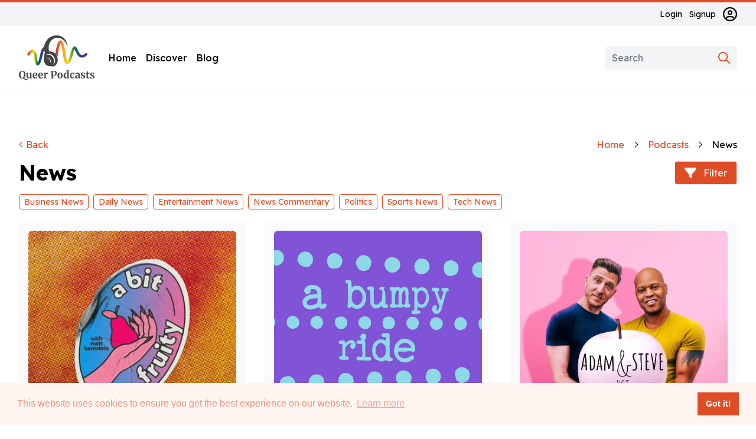

--- FILE ---
content_type: text/html; charset=utf-8
request_url: https://queerpodcasts.net/podcasts/?category=12
body_size: 20542
content:
<!DOCTYPE html>
<html lang="en">
    <head>
        <meta charset="utf-8" />
        <meta name="viewport" content="width=device-width, initial-scale=1" />

        <!-- Google Tag Manager -->
        <script>(function(w,d,s,l,i){w[l]=w[l]||[];w[l].push({'gtm.start':new Date().getTime(),event:'gtm.js'});var f=d.getElementsByTagName(s)[0],j=d.createElement(s),dl=l!='dataLayer'?'&l='+l:'';j.async=true;j.src='https://www.googletagmanager.com/gtm.js?id='+i+dl;f.parentNode.insertBefore(j,f);})(window,document,'script','dataLayer','GTM-PRX6VWH');</script>
        <!-- End Google Tag Manager --><title>News | Queer Podcasts</title><script type="application/ld+json">{"@context": "http://schema.org", "@id": "https://queerpodcasts.net", "@type": "Organization", "name": "Queer Podcasts", "sameAs": ["https://facebook.com/queerpodcasts", "https://www.instagram.com/queerpodcasts", "https://twitter.com/queerpodcasts"], "url": "https://queerpodcasts.net"}</script>

        
    <meta name="description" content="All your LGBTQIA+ podcasts in one place!" />


        

        <script>
            window.__dynamicImportHandler__ = function(importer) {
                return 'https://d2gfqme7kg7ah9.cloudfront.net/static/assets/' + importer;
            }
            window.__VITE_PRELOAD__ = undefined;
        </script>

        <style>
            [v-cloak] {
                display: none !important;
            }
        </style>

        
        <link  rel="stylesheet" href="https://d2gfqme7kg7ah9.cloudfront.net/static/assets/main-PD0PPzto.css" />
<script type="module" crossorigin="" src="https://d2gfqme7kg7ah9.cloudfront.net/static/assets/main-YrPHyYd1.js"></script>

        <link rel="apple-touch-icon" sizes="180x180" href="https://d2gfqme7kg7ah9.cloudfront.net/static/apple-touch-icon.png">
        <link rel="icon" type="image/png" sizes="32x32" href="https://d2gfqme7kg7ah9.cloudfront.net/static/favicon-32x32.png">
        <link rel="icon" type="image/png" sizes="16x16" href="https://d2gfqme7kg7ah9.cloudfront.net/static/favicon-16x16.png">
        <link rel="manifest" href="https://d2gfqme7kg7ah9.cloudfront.net/static/site.webmanifest" />
        <link rel="icon" href="https://d2gfqme7kg7ah9.cloudfront.net/static/favicon.ico" />
        <link rel="preconnect" href="https://fonts.googleapis.com" />
        <link rel="preconnect" href="https://fonts.gstatic.com" crossorigin />
        <link rel="stylesheet" href="https://fonts.googleapis.com/css2?family=Readex+Pro:wght@400;500;700&display=swap" />

        
    </head>

    <body class="font-body" data-barba="wrapper">
        

        <main id="app" data-barba="container" data-barba-namespace="app">
            <!-- Google Tag Manager (noscript) -->
            <noscript><iframe src="https://www.googletagmanager.com/ns.html?id=GTM-PRX6VWH" height="0" width="0" style="display:none;visibility:hidden"></iframe></noscript>
            <!-- End Google Tag Manager (noscript) -->

            


    <header class="lg:border-b border-b-gray-200">
        <div class="block h-1 bg-gray-100" aria-hidden="true">
            <span
                class="block h-full bg-primary-500 transition-all duration-300 ease-in-out"
                :style="{ width: progress + '%' }"
            ></span>
        </div>

        <div class="hidden lg:block bg-gray-100 text-sm">
            <div class="container">
                <div class="flex items-center justify-end h-10 space-x-3">
                    
                        <a href="/accounts/login/">Login</a>
                        <a href="/accounts/signup/">Signup</a>

                        <a href="/accounts/profile/" class="block h-6">
                            <span class="sr-only">Account</span>
                            <span class="icon w-6">
                                <svg xmlns="http://www.w3.org/2000/svg" viewBox="0 0 512 512"><path d="M256 112c-48.6 0-88 39.4-88 88C168 248.6 207.4 288 256 288s88-39.4 88-88C344 151.4 304.6 112 256 112zM256 240c-22.06 0-40-17.95-40-40C216 177.9 233.9 160 256 160s40 17.94 40 40C296 222.1 278.1 240 256 240zM256 0C114.6 0 0 114.6 0 256s114.6 256 256 256s256-114.6 256-256S397.4 0 256 0zM256 464c-46.73 0-89.76-15.68-124.5-41.79C148.8 389 182.4 368 220.2 368h71.69c37.75 0 71.31 21.01 88.68 54.21C345.8 448.3 302.7 464 256 464zM416.2 388.5C389.2 346.3 343.2 320 291.8 320H220.2c-51.36 0-97.35 26.25-124.4 68.48C65.96 352.5 48 306.3 48 256c0-114.7 93.31-208 208-208s208 93.31 208 208C464 306.3 446 352.5 416.2 388.5z" fill="currentColor"/></svg>
                            </span>
                        </a>
                    
                </div>
            </div>
        </div>

        <div class="block relative bg-white">
            <div class="container py-4">
                <div class="lg:flex items-center justify-between">
                    <div class="hidden lg:flex items-center">
                        <a href="/" class="block">
                            <svg xmlns="http://www.w3.org/2000/svg" viewBox="0 0 871.3 520.14" class="block w-32 h-auto">
    <title>Queer Podcasts</title>
    <defs><linearGradient id="uuid-b3d4115d-bcca-4857-aeeb-7ec2a5605c81" x1="96.77" y1="-688.43" x2="289.9" y2="-688.43" gradientTransform="translate(0 929.13)" gradientUnits="userSpaceOnUse"><stop offset="0" stop-color="#d0252a"/><stop offset=".2" stop-color="#f68920"/><stop offset=".4" stop-color="#fadf0e"/><stop offset=".6" stop-color="#057b40"/><stop offset=".8" stop-color="#22438b"/><stop offset="1" stop-color="#742a82"/></linearGradient><linearGradient id="uuid-228de79a-a4bf-44ee-9321-6de1a7f60495" x1="346.94" y1="-743.38" x2="347.57" y2="-743.38" gradientTransform="translate(0 929.13)" gradientUnits="userSpaceOnUse"><stop offset="0" stop-color="#d0252a"/><stop offset=".2" stop-color="#f68920"/><stop offset=".4" stop-color="#fadf0e"/><stop offset=".6" stop-color="#057b40"/><stop offset=".8" stop-color="#22438b"/><stop offset="1" stop-color="#742a82"/></linearGradient><linearGradient id="uuid-a43b96ed-ea85-45d0-bcf9-2c8604957558" x1="420.3" y1="-733.23" x2="789.64" y2="-733.23" gradientTransform="translate(0 929.13)" gradientUnits="userSpaceOnUse"><stop offset="0" stop-color="#d0252a"/><stop offset=".2" stop-color="#f68920"/><stop offset=".4" stop-color="#fadf0e"/><stop offset=".6" stop-color="#057b40"/><stop offset=".8" stop-color="#22438b"/><stop offset="1" stop-color="#742a82"/></linearGradient></defs><g isolation="isolate"><path d="M79.2,518.6c-3.1-1.1-5.8-2.5-8.3-4.1s-5.5-3.8-9.2-6.5c-3.6-2.6-6.6-4.7-8.8-6.1-2.3-1.5-4.6-2.5-7-3.2-3.2,.5-6,.8-8.4,.8-12.5,0-21.8-3.9-28.1-11.8-6.3-7.8-9.4-18.5-9.4-32.1,0-8.8,1.6-16.6,4.9-23.3,3.3-6.7,7.9-11.8,13.8-15.5,5.9-3.6,12.7-5.4,20.4-5.4,12.8,0,22.3,3.7,28.6,11.2s9.5,18,9.5,31.4c0,9.5-1.9,17.9-5.7,25s-9.1,12.4-15.7,16c3,.4,5.9,1.2,8.8,2.4s6.4,2.9,10.6,5.1c4.5,2.3,8.3,4.1,11.4,5.2,3,1.2,6,1.8,8.9,1.8,2.1,0,3.8-.2,5.2-.5l1.5,5.2c-1.7,2.1-3.6,3.6-5.7,4.5-2.1,.9-4.6,1.4-7.4,1.4-3.6,.2-6.8-.4-9.9-1.5Zm-26.2-36c3.5-6.6,5.3-16,5.3-28.4s-1.7-20.9-5.1-26.8c-3.4-5.9-8.3-8.8-14.6-8.8s-11.2,3.1-14.8,9.3c-3.5,6.2-5.3,15.5-5.3,27.7s1.7,21.2,5.2,27.5,8.3,9.4,14.6,9.4c6.3,0,11.2-3.3,14.7-9.9Z" fill="#444"/><path d="M132.3,497.8c-1.2-1.1-1.7-2.7-1.7-4.8v-3.1c-2.1,2.5-5,4.8-8.8,6.7-3.8,2-7.5,2.9-11.3,2.9-7.4,0-12.6-1.9-15.8-5.7s-4.7-10.1-4.7-18.9v-32.5l-5.8-1.6v-6.6l19.6-1.5h.1l2.3,1.6v40.6c0,5.6,.7,9.5,2.1,11.8,1.4,2.2,4,3.3,7.7,3.3,4.5,0,8.8-1.8,12.7-5.3v-42.3l-7.7-1.7v-6.5l20.9-1.5h.2l2.8,1.6v56.7h6.5l-.1,6.6c-.3,.1-1.7,.4-4.3,.9s-5.6,.8-9.1,.8c-2.6,.1-4.5-.4-5.6-1.5Z" fill="#444"/><path d="M165.9,490.6c-5-6-7.4-14.1-7.4-24.4,0-6.9,1.3-12.9,3.9-18,2.6-5.1,6.2-9,10.9-11.6,4.7-2.7,10.1-4,16.3-4,7.7,0,13.6,2,17.8,6.1,4.2,4,6.3,9.8,6.5,17.2,0,5.1-.3,8.8-.9,11.3h-37.5c.3,7,2,12.4,5,16.3,3,3.9,7.3,5.8,12.8,5.8,3,0,6.1-.5,9.3-1.5,3.2-1,5.7-2.2,7.6-3.6l2.9,6.3c-2.1,2.2-5.4,4.3-10.1,6.2-4.7,1.9-9.4,2.8-14.1,2.8-10.5,0-18.1-2.9-23-8.9Zm31.6-30.4c.2-2.2,.2-3.8,.2-5,0-10.2-3.4-15.3-10.3-15.3-3.8,0-6.7,1.5-8.8,4.5s-3.2,8.3-3.5,15.8h22.4Z" fill="#444"/><path d="M229.3,490.6c-5-6-7.4-14.1-7.4-24.4,0-6.9,1.3-12.9,3.9-18s6.2-9,10.9-11.6c4.7-2.7,10.1-4,16.3-4,7.7,0,13.6,2,17.8,6.1,4.2,4,6.3,9.8,6.5,17.2,0,5.1-.3,8.8-.9,11.3h-37.5c.3,7,2,12.4,5,16.3,3,3.9,7.3,5.8,12.8,5.8,3,0,6.1-.5,9.3-1.5,3.2-1,5.7-2.2,7.6-3.6l2.9,6.3c-2.1,2.2-5.4,4.3-10.1,6.2s-9.4,2.8-14.1,2.8c-10.5,0-18-2.9-23-8.9Zm31.7-30.4c.2-2.2,.2-3.8,.2-5,0-10.2-3.4-15.3-10.3-15.3-3.8,0-6.7,1.5-8.8,4.5s-3.2,8.3-3.5,15.8h22.4Z" fill="#444"/><path d="M286.3,491.5l7.6-.9v-45.4l-7.4-2.1v-8l17.9-2.4h.3l2.9,2.3v2.5l-.3,9.3h.3c.5-1.5,1.8-3.4,3.8-5.7s4.5-4.3,7.6-6c3-1.7,6.3-2.6,9.9-2.6,1.7,0,3.2,.2,4.4,.7v17.3c-2.3-1.6-5.1-2.4-8.4-2.4-5.6,0-10.5,1.5-14.6,4.5v37.8l13.4,1v6.8h-37.2v-6.7h-.2Z" fill="#444"/><path d="M376.5,421.2l-8.6-1.5v-7.1h17.4c1.6,0,4.1-.1,7.5-.2,4.5-.3,8.5-.5,12.1-.5,8,0,14.3,1,19,2.9,4.7,2,8,4.8,9.9,8.4,2,3.7,2.9,8.3,2.9,13.9,0,9.7-3,17.2-9.1,22.6-6,5.4-14.4,8.1-25.1,8.1-4.2,0-7.3-.1-9.1-.3v22.7l15.5,1.2v6.9h-41.5v-6.9l9.1-1.2v-69h0Zm25.8,39.5c5.1,0,9.3-1.8,12.4-5.4,3.1-3.6,4.7-9.5,4.7-17.8,0-6.5-1.4-11.2-4.2-14.1-2.8-3-7.1-4.4-12.9-4.4-2.2,0-4.4,.2-6.7,.5-1.1,.2-1.8,.2-2.3,.2v40.5c1.8,.3,4.8,.5,9,.5Z" fill="#444"/><path d="M448.5,447.9c2.9-5.1,6.7-8.9,11.6-11.5,4.8-2.6,10.1-3.9,15.8-3.9,9.7,0,17.2,3,22.4,8.9,5.3,6,7.9,14.1,7.9,24.3,0,7.3-1.4,13.5-4.3,18.6-2.9,5.1-6.7,8.9-11.5,11.4s-10.1,3.7-15.9,3.7c-9.6,0-17.1-3-22.4-8.9-5.3-6-8-14-8-24.3,.1-7.1,1.5-13.3,4.4-18.3Zm40,19c0-8.8-1-15.4-3.1-20s-5.5-6.9-10.1-6.9c-8.9,0-13.4,8.4-13.4,25.1,0,8.8,1.1,15.4,3.3,20s5.6,6.9,10.3,6.9c8.6,0,13-8.3,13-25.1Z" fill="#444"/><path d="M528,496.1c-3.8-2.3-6.8-5.8-9-10.6s-3.3-10.7-3.3-17.9c0-6.5,1.3-12.4,4-17.7s6.6-9.6,11.7-12.7c5.1-3.2,11.3-4.7,18.6-4.7,2.9,0,5.7,.3,8.3,.9v-19.5l-11.3-1.6v-6.3l23.8-2.3h.3l3.2,2.4v85.1h6.2v6.6c-5.5,1.2-10.1,1.7-13.7,1.7-2.5,0-4.2-.4-5.2-1.2s-1.6-2.4-1.6-4.8v-3.2c-2,2.7-4.7,4.9-8.2,6.6-3.5,1.7-7.1,2.6-11,2.6-4.7,0-9-1.1-12.8-3.4Zm25.6-7.7c2-1,3.5-2.3,4.7-3.7v-42c-.5-.8-1.7-1.4-3.4-2-1.7-.5-3.6-.8-5.6-.8-4.9,0-8.9,2.1-11.8,6.4-3,4.3-4.4,11.1-4.4,20.5,0,7.8,1.3,13.7,3.8,17.5s5.9,5.7,10,5.7c2.5,0,4.7-.6,6.7-1.6Z" fill="#444"/><path d="M591.4,448.9c2.7-5.2,6.5-9.2,11.4-12.1,5-2.9,10.7-4.3,17.4-4.3,3.1,0,5.7,.2,8,.7,2.2,.5,4.7,1.1,7.5,1.8l3.3,.9-.7,19.7h-10l-2.9-12.7c-.5-2-2.7-3-6.8-3s-7.7,1.9-10.1,5.7c-2.4,3.8-3.7,9.6-3.7,17.6,0,8.5,1.5,14.9,4.4,19.4s6.8,6.7,11.6,6.7c5.8,0,11.2-1.6,16.1-4.7l2.7,6c-2,2.2-5.1,4.2-9.2,6-4.1,1.8-8.6,2.8-13.3,2.8-9.8,0-17.2-3-22.2-9.1s-7.4-14-7.4-23.9c-.1-6.5,1.2-12.3,3.9-17.5Z" fill="#444"/><path d="M658.1,464.5c7-3.5,16.1-5.3,27.3-5.4v-2.7c0-3.2-.3-5.6-1-7.4-.7-1.8-1.8-3.1-3.6-4-1.7-.9-4.2-1.3-7.6-1.3-3.8,0-7.2,.5-10.1,1.4-3,1-6.1,2.2-9.3,3.7l-3.6-7.4c1.2-1,3.1-2.2,5.8-3.6,2.7-1.4,6-2.6,9.7-3.6,3.8-1,7.6-1.6,11.6-1.6,5.9,0,10.6,.8,13.9,2.3,3.3,1.5,5.7,4,7.2,7.4s2.2,7.9,2.2,13.6v35.3h6.2v6.5c-1.5,.4-3.7,.8-6.6,1.2-2.8,.4-5.3,.6-7.5,.6-2.6,0-4.4-.4-5.2-1.2-.9-.8-1.3-2.3-1.3-4.7v-3.1c-2.1,2.3-4.8,4.4-8.1,6.2s-7,2.8-11.2,2.8c-3.5,0-6.8-.8-9.7-2.2-3-1.5-5.3-3.7-7.1-6.6-1.8-2.9-2.7-6.4-2.7-10.4,.1-7,3.6-12.3,10.7-15.8Zm21.8,24c2.1-1,3.9-2.1,5.4-3.5v-18.9c-6.9,0-12.1,1.2-15.5,3.5s-5.1,5.4-5.1,9.1,.9,6.5,2.6,8.4c1.7,1.9,4.1,2.9,7.1,2.9,1.6,0,3.4-.5,5.5-1.5Z" fill="#444"/><path d="M726.8,488.8c.6,.9,2,1.8,4.2,2.6s4.4,1.2,6.6,1.2c3.6,0,6.3-.8,8.1-2.2,1.8-1.5,2.7-3.5,2.7-5.9s-1.1-4.6-3.3-6.2c-2.2-1.6-6-3.5-11.3-5.8l-3.2-1.4c-5.3-2.2-9.3-4.9-11.9-8.1-2.6-3.2-3.9-7.2-3.9-12.2,0-3.5,1-6.6,3.1-9.3s5-4.9,8.8-6.4,8.1-2.3,13-2.3c3.6,0,6.7,.2,9.3,.7s5.3,1.1,8.1,1.8c1.5,.5,2.7,.8,3.5,.9v15.1h-9.1l-2.7-8.8c-.5-.8-1.5-1.5-3.1-2.1s-3.5-.9-5.5-.9c-3.2,0-5.7,.7-7.6,2-1.9,1.3-2.8,3.2-2.8,5.6,0,2.2,.7,3.9,2,5.4,1.3,1.4,2.7,2.5,4.3,3.3,1.5,.8,4.4,2,8.5,3.8,4.2,1.8,7.6,3.5,10.3,5.1s5,3.7,6.8,6.3,2.7,5.7,2.7,9.4c0,5.7-2.2,10.3-6.7,13.8s-10.9,5.3-19.3,5.3c-3.9,0-7.4-.3-10.6-1-3.1-.7-6.7-1.6-10.8-2.8l-2.5-.8v-15.2h9.6l2.7,9.1Z" fill="#444"/><path d="M782.5,496c-2.3-2.2-3.5-5.8-3.5-10.6v-42.3h-7.5v-6c.6-.2,1.7-.6,3.3-1.2,1.6-.6,2.8-1.1,3.7-1.4,1.3-1,2.4-2.7,3.3-5.2,.7-1.6,2-5.6,3.8-12h9.2l.5,17h17.6v8.9h-17.5v32.4c0,4.3,.1,7.3,.3,9.1s.7,2.9,1.5,3.4,2.1,.8,4,.8,3.9-.2,6-.6c2.1-.4,3.8-.9,5.2-1.6l2.2,6.5c-2.2,1.6-5.3,3.1-9.5,4.4-4.2,1.3-8.2,2-12.1,2-4.6-.3-8.2-1.4-10.5-3.6Z" fill="#444"/><path d="M833.7,488.8c.6,.9,2,1.8,4.2,2.6s4.4,1.2,6.6,1.2c3.6,0,6.3-.8,8.1-2.2,1.8-1.5,2.7-3.5,2.7-5.9s-1.1-4.6-3.3-6.2c-2.2-1.6-6-3.5-11.3-5.8l-3.2-1.4c-5.3-2.2-9.3-4.9-11.9-8.1-2.6-3.2-3.9-7.2-3.9-12.2,0-3.5,1-6.6,3.1-9.3s5-4.9,8.8-6.4,8.1-2.3,13-2.3c3.6,0,6.7,.2,9.3,.7s5.3,1.1,8.1,1.8c1.5,.5,2.7,.8,3.5,.9v15.1h-9.1l-2.7-8.8c-.5-.8-1.5-1.5-3.1-2.1s-3.5-.9-5.5-.9c-3.2,0-5.7,.7-7.6,2-1.9,1.3-2.8,3.2-2.8,5.6,0,2.2,.7,3.9,2,5.4,1.3,1.4,2.7,2.5,4.3,3.3,1.5,.8,4.4,2,8.5,3.8,4.2,1.8,7.6,3.5,10.3,5.1s5,3.7,6.8,6.3,2.7,5.7,2.7,9.4c0,5.7-2.2,10.3-6.7,13.8s-10.9,5.3-19.3,5.3c-3.9,0-7.4-.3-10.6-1-3.1-.7-6.7-1.6-10.8-2.8l-2.5-.8v-15.2h9.6l2.7,9.1Z" fill="#444"/></g><g><path d="M289.9,175.1c-4.2,8.9-9.4,23.7-14.8,47.9-9.3,41.9-17.9,72-26.2,91.8-6.5,15.5-16,33-32.1,33-.6,0-1.2,0-1.8-.1-17.7-1.4-28-21.6-35.6-69.7-3.9-24.5-5.8-48.6-6.2-55.5-3.7-10.6-12.2-25-19.2-25.8-5.2-.6-16.2,7-29.9,30.4-4.1,7-13.1,9.3-20.1,5.2-7-4.1-9.3-13.1-5.2-20.2,19.1-32.4,38.3-47,58.7-44.7,29.8,3.4,43.1,43.3,44.5,47.8,.3,1.1,.5,2.3,.6,3.5,2.5,38.5,9,77.4,15.1,93.9,5.5-10.2,15.3-35.2,28.9-96.2,11.2-50.4,24.7-76.6,43-82.8-2.3,12.5-4.8,33.5,.3,41.5Z" fill="url(#uuid-b3d4115d-bcca-4857-aeeb-7ec2a5605c81)"/><path d="M346.9,185l.6,1.5h-.3c-.1-.5-.2-1-.3-1.5Z" fill="url(#uuid-228de79a-a4bf-44ee-9321-6de1a7f60495)"/><path d="M785.4,230.1c-3,3.1-30.1,29.7-62.8,27-12.3-1-30.2-6.8-45.6-28.8-9.6-13.8-17.1-29.8-23.7-43.9-3.5-7.5-8-17-11.5-22.8-4,7.1-11.1,23.7-21.5,62.1-21.4,78.8-39.1,110.3-62.2,110.3-.7,0-1.5-.1-2.2-.1-17.8-1.5-29.7-20.6-38.6-62-5.2-24.3-7.6-47.9-7.9-50.4-.3-2.4-4-32.7-10.3-64.6-8.2-41.4-15.4-58.8-19.4-65.9-5.8,10-17.4,40.3-31.3,131.2-1.8,11.6-3.6,22.2-5.5,31.8-.1-.5-.3-1.1-.4-1.7-5.1-17.6-13-30.5-22.2-40,19.9-128,37.7-154.5,59.5-154.5h.5c20.2,.3,33.6,25.1,46.2,85.6,7.7,37,12.1,73.3,12.3,74.8v.3c3.5,36.1,12.4,73.6,19.7,84.3,4.8-5.5,16.6-24.2,33.6-86.8,17.6-64.8,29.2-86.1,47.9-87.7,18.9-1.6,28.3,18.3,40.1,43.7,6.1,13,13,27.8,21.2,39.5,7.2,10.2,15,15.6,23.8,16.4,16.2,1.4,34-12.7,39.5-18.2,5.7-5.8,15-5.8,20.8-.2,5.6,5.6,5.7,14.9,0,20.6Z" fill="url(#uuid-a43b96ed-ea85-45d0-bcf9-2c8604957558)"/><path d="M412.9,31.5c107-31.4,150.2,102,150.2,102,0,0-8.9-134.3-129.5-133.5-120.7,.8-142.4,124.6-142.4,124.6,0,0-.8,3.7-1.8,9.2-2.1,12.3-4.6,33.3,.5,41.3,.4,.6,.8,1.2,1.3,1.6,9.6,8.9,6,28.4,6,28.4,0,0-6.3,19.6-6,45.9-9.6,18.7-9.4,43.9,2.6,66.5,14.9,28.2,43.4,43.6,68.8,39.3,19.7,4.9,36.5,2.3,40.6,1.3,7.8-1.9,60-30.9,39.7-104.3-.1-.5-.3-1.1-.4-1.7-5.1-17.6-13-30.5-22.2-40-28.4-29.4-68.7-26.1-72.6-25.7h-.3c-.1-.5-.2-1-.3-1.5-24.6-120.3,65.8-153.4,65.8-153.4Zm-57.3,291c8.5-8.8,10.2-24,3.1-37.3-8.4-16-26.1-23.2-39.4-16.2-.2,.1-.4,.2-.5,.3,1.7-1.7,3.6-3.2,5.8-4.4,13.3-7,31,.2,39.4,16.2,8.2,15.8,4.4,34.2-8.4,41.4Zm51.7-67.6c17.6,33.4,9.7,72.3-17.6,87.7,18-18.6,21.5-50.9,6.5-79.2-17.9-33.9-55.4-49.3-83.7-34.3-.4,.2-.8,.5-1.3,.7,3.5-3.7,7.7-6.8,12.3-9.2,28.4-15,65.9,.3,83.8,34.3Z" fill="#444"/></g>
</svg>
                        </a>

                        <nav class="ml-6">
                            <ul class="flex space-x-4 font-medium">
    
        <li class="group relative ">
            <a href="/">Home</a>

            
        </li>
    
        <li class="group relative ">
            <a href="/discover/">Discover</a>

            
        </li>
    
        <li class="group relative ">
            <a href="/blog/">Blog</a>

            
        </li>
    
</ul>
                        </nav>
                    </div>

                    <div class="flex items-center">
                        <div class="hidden lg:block">
                            
                                <div class="relative">
    <search-modal
        class="block"
        
    >
        <template #default="{ open }">
            <label class="sr-only" for="search-desktop-id_search">Search</label>
            <input
                id="search-desktop-id_search"
                type="search"
                name="search"
                placeholder="Search"
                class="outline-0 border-0 bg-white lg:bg-gray-100 rounded-md min-w-0 w-full lg:w-56 pr-10"
                @focus="open"
            />
        </template>

        <template #signup>
            
                
                    <form class="login" method="POST" action="/accounts/login/">
    <input type='hidden' name='csrfmiddlewaretoken' value='eaWxsEYEd9zWkTVIOYN400y4saQrJvxgPoqiVdsIdjOP2n9A8MiGhuTAfx1DhUtg' />

    
        <input type="hidden" name="next" value="/" />
    

    <ul class="form mb-4">
        <li>
    
    <label for="id_login">E-mail</label>
    <input type="email" name="login" placeholder="E-mail address" autocomplete="email" maxlength="320" required id="id_login">
    
    
  </li>

  <li>
    
    <label for="id_password">Password</label>
    <input type="password" name="password" placeholder="Password" autocomplete="current-password" required id="id_password">
    
    
  </li>

  <li>
    
    <label for="id_remember">Remember Me</label>
    <input type="checkbox" name="remember" id="id_remember">
    
    
      
    
  </li>
    </ul>

    <div class="flex justify-between items-center">
        <a class="text-sm mr-4" href="/accounts/password/reset/">Forgot Password?</a>
        <button class="btn btn--success" type="submit">Sign In</button>
    </div>
</form>

<p class="flex justify-center relative uppercase text-sm font-bold my-4">
    <span class="absolute top-1/2 inset-x-0 border-b border-gray-200"></span>
    <span class="relative z-1 bg-gray-100 rounded-full px-2">or</span>
</p>

<ul class="social-login">
    
        

        <li>
            <a
                title="Apple"
                class="socialaccount_provider apple"
                href="/accounts/apple/login/?process=login"
            >
                <span class="social-icon"></span>
                <span>Sign in with Apple</span>
            </a>
        </li>
    
        

        <li>
            <a
                title="Google"
                class="socialaccount_provider google"
                href="/accounts/google/login/?process=login"
            >
                <span class="social-icon"></span>
                <span>Sign in with Google</span>
            </a>
        </li>
    
        

        <li>
            <a
                title="Facebook"
                class="socialaccount_provider facebook"
                href="/accounts/facebook/login/?process=login"
            >
                <span class="social-icon"></span>
                <span>Sign in with Facebook</span>
            </a>
        </li>
    
</ul>
                
            
        </template>
    </search-modal>

    <button type="submit" class="absolute right-0 top-0 h-full border-0 bg-transparent px-3 text-primary-500">
        <span class="sr-only">Search</span>
        <svg xmlns="http://www.w3.org/2000/svg" viewBox="0 0 512 512" class="block w-5 h-auto"><path d="M504.1 471l-134-134C399.1 301.5 415.1 256.8 415.1 208c0-114.9-93.13-208-208-208S-.0002 93.13-.0002 208S93.12 416 207.1 416c48.79 0 93.55-16.91 129-45.04l134 134C475.7 509.7 481.9 512 488 512s12.28-2.344 16.97-7.031C514.3 495.6 514.3 480.4 504.1 471zM48 208c0-88.22 71.78-160 160-160s160 71.78 160 160s-71.78 160-160 160S48 296.2 48 208z" fill="currentColor"/></svg>
    </button>
</div>
                            
                        </div>

                        <div class="flex-1 pr-4 lg:flex-none lg:pr-0">
                            <button
                                type="button"
                                class="lg:ml-4 lg:hidden border-0 px-2 -mr-2 text-black"
                                @click.prevent="toggleMenu"
                            >
                                <span class="sr-only">Menu</span>
                                <span class="icon w-6">
                                    <svg xmlns="http://www.w3.org/2000/svg" viewBox="0 0 448 512"><path d="M0 96C0 78.33 14.33 64 32 64H416C433.7 64 448 78.33 448 96C448 113.7 433.7 128 416 128H32C14.33 128 0 113.7 0 96zM0 256C0 238.3 14.33 224 32 224H416C433.7 224 448 238.3 448 256C448 273.7 433.7 288 416 288H32C14.33 288 0 273.7 0 256zM416 448H32C14.33 448 0 433.7 0 416C0 398.3 14.33 384 32 384H416C433.7 384 448 398.3 448 416C448 433.7 433.7 448 416 448z" fill="currentColor"/></svg>
                                </span>
                            </button>
                        </div>

                        <a href="/" class="block lg:hidden">
                            <svg xmlns="http://www.w3.org/2000/svg" viewBox="0 0 692.87 359.69" class="block w-28 h-auto">
    <title>Queer Podcasts</title>
    <defs><linearGradient id="uuid-28a753d7-e681-4976-8490-f0da622d7413" x1="0" y1="-688.43" x2="193.13" y2="-688.43" gradientTransform="translate(0 929.13)" gradientUnits="userSpaceOnUse"><stop offset="0" stop-color="#d0252a"/><stop offset=".2" stop-color="#f68920"/><stop offset=".4" stop-color="#fadf0e"/><stop offset=".6" stop-color="#057b40"/><stop offset=".8" stop-color="#22438b"/><stop offset="1" stop-color="#742a82"/></linearGradient><linearGradient id="uuid-c1588ff6-61a0-4ed5-861c-1d1ea9f7d34a" x1="250.17" y1="-743.38" x2="250.8" y2="-743.38" gradientTransform="translate(0 929.13)" gradientUnits="userSpaceOnUse"><stop offset="0" stop-color="#d0252a"/><stop offset=".2" stop-color="#f68920"/><stop offset=".4" stop-color="#fadf0e"/><stop offset=".6" stop-color="#057b40"/><stop offset=".8" stop-color="#22438b"/><stop offset="1" stop-color="#742a82"/></linearGradient><linearGradient id="uuid-2934c495-1109-4804-a2b7-97ec18f90061" x1="323.53" y1="-733.23" x2="692.87" y2="-733.23" gradientTransform="translate(0 929.13)" gradientUnits="userSpaceOnUse"><stop offset="0" stop-color="#d0252a"/><stop offset=".2" stop-color="#f68920"/><stop offset=".4" stop-color="#fadf0e"/><stop offset=".6" stop-color="#057b40"/><stop offset=".8" stop-color="#22438b"/><stop offset="1" stop-color="#742a82"/></linearGradient></defs><path d="M193.13,175.1c-4.2,8.9-9.4,23.7-14.8,47.9-9.3,41.9-17.9,72-26.2,91.8-6.5,15.5-16,33-32.1,33-.6,0-1.2,0-1.8-.1-17.7-1.4-28-21.6-35.6-69.7-3.9-24.5-5.8-48.6-6.2-55.5-3.7-10.6-12.2-25-19.2-25.8-5.2-.6-16.2,7-29.9,30.4-4.1,7-13.1,9.3-20.1,5.2-7-4.1-9.3-13.1-5.2-20.2,19.1-32.4,38.3-47,58.7-44.7,29.8,3.4,43.1,43.3,44.5,47.8,.3,1.1,.5,2.3,.6,3.5,2.5,38.5,9,77.4,15.1,93.9,5.5-10.2,15.3-35.2,28.9-96.2,11.2-50.4,24.7-76.6,43-82.8-2.3,12.5-4.8,33.5,.3,41.5Z" fill="url(#uuid-28a753d7-e681-4976-8490-f0da622d7413)"/><path d="M250.13,185l.6,1.5h-.3c-.1-.5-.2-1-.3-1.5Z" fill="url(#uuid-c1588ff6-61a0-4ed5-861c-1d1ea9f7d34a)"/><path d="M688.63,230.1c-3,3.1-30.1,29.7-62.8,27-12.3-1-30.2-6.8-45.6-28.8-9.6-13.8-17.1-29.8-23.7-43.9-3.5-7.5-8-17-11.5-22.8-4,7.1-11.1,23.7-21.5,62.1-21.4,78.8-39.1,110.3-62.2,110.3-.7,0-1.5-.1-2.2-.1-17.8-1.5-29.7-20.6-38.6-62-5.2-24.3-7.6-47.9-7.9-50.4-.3-2.4-4-32.7-10.3-64.6-8.2-41.4-15.4-58.8-19.4-65.9-5.8,10-17.4,40.3-31.3,131.2-1.8,11.6-3.6,22.2-5.5,31.8-.1-.5-.3-1.1-.4-1.7-5.1-17.6-13-30.5-22.2-40,19.9-128,37.7-154.5,59.5-154.5h.5c20.2,.3,33.6,25.1,46.2,85.6,7.7,37,12.1,73.3,12.3,74.8v.3c3.5,36.1,12.4,73.6,19.7,84.3,4.8-5.5,16.6-24.2,33.6-86.8,17.6-64.8,29.2-86.1,47.9-87.7,18.9-1.6,28.3,18.3,40.1,43.7,6.1,13,13,27.8,21.2,39.5,7.2,10.2,15,15.6,23.8,16.4,16.2,1.4,34-12.7,39.5-18.2,5.7-5.8,15-5.8,20.8-.2,5.6,5.6,5.7,14.9,0,20.6Z" fill="url(#uuid-2934c495-1109-4804-a2b7-97ec18f90061)"/><path d="M316.13,31.5C423.13,.1,466.33,133.5,466.33,133.5,466.33,133.5,457.43-.8,336.83,0c-120.7,.8-142.4,124.6-142.4,124.6,0,0-.8,3.7-1.8,9.2-2.1,12.3-4.6,33.3,.5,41.3,.4,.6,.8,1.2,1.3,1.6,9.6,8.9,6,28.4,6,28.4,0,0-6.3,19.6-6,45.9-9.6,18.7-9.4,43.9,2.6,66.5,14.9,28.2,43.4,43.6,68.8,39.3,19.7,4.9,36.5,2.3,40.6,1.3,7.8-1.9,60-30.9,39.7-104.3-.1-.5-.3-1.1-.4-1.7-5.1-17.6-13-30.5-22.2-40-28.4-29.4-68.7-26.1-72.6-25.7h-.3c-.1-.5-.2-1-.3-1.5-24.6-120.3,65.8-153.4,65.8-153.4Zm-57.3,291c8.5-8.8,10.2-24,3.1-37.3-8.4-16-26.1-23.2-39.4-16.2-.2,.1-.4,.2-.5,.3,1.7-1.7,3.6-3.2,5.8-4.4,13.3-7,31,.2,39.4,16.2,8.2,15.8,4.4,34.2-8.4,41.4Zm51.7-67.6c17.6,33.4,9.7,72.3-17.6,87.7,18-18.6,21.5-50.9,6.5-79.2-17.9-33.9-55.4-49.3-83.7-34.3-.4,.2-.8,.5-1.3,.7,3.5-3.7,7.7-6.8,12.3-9.2,28.4-15,65.9,.3,83.8,34.3Z" fill="#444"/>
</svg>
                        </a>

                        <div class="flex justify-end flex-1 pl-4 lg:hidden lg:pl-0">
                            <div class="relative">
                                <button type="button" class="icon w-6" @click.prevent="toggleUserMenu">
                                    <span class="sr-only">Profile</span>
                                    <svg xmlns="http://www.w3.org/2000/svg" viewBox="0 0 512 512"><path d="M256 112c-48.6 0-88 39.4-88 88C168 248.6 207.4 288 256 288s88-39.4 88-88C344 151.4 304.6 112 256 112zM256 240c-22.06 0-40-17.95-40-40C216 177.9 233.9 160 256 160s40 17.94 40 40C296 222.1 278.1 240 256 240zM256 0C114.6 0 0 114.6 0 256s114.6 256 256 256s256-114.6 256-256S397.4 0 256 0zM256 464c-46.73 0-89.76-15.68-124.5-41.79C148.8 389 182.4 368 220.2 368h71.69c37.75 0 71.31 21.01 88.68 54.21C345.8 448.3 302.7 464 256 464zM416.2 388.5C389.2 346.3 343.2 320 291.8 320H220.2c-51.36 0-97.35 26.25-124.4 68.48C65.96 352.5 48 306.3 48 256c0-114.7 93.31-208 208-208s208 93.31 208 208C464 306.3 446 352.5 416.2 388.5z" fill="currentColor"/></svg>
                                </button>

                                <div class="absolute top-full right-0 w-48 bg-gray-100 z-50 text-right rounded-lg shadow-2xl" v-if="isUserOpen">
                                    
                                        <a class="block w-full px-6 py-3" href="/accounts/login/">Login</a>
                                        <a class="block w-full px-6 py-3" href="/accounts/signup/">Signup</a>
                                    
                                </div>
                            </div>
                        </div>
                    </div>
                </div>
            </div>

            <collapse-transition dimension="height" v-cloak>
                <div v-if="isMenuOpen">
                    <div class="bg-gray-100 py-8">
                        <div class="container">
                            <ul>
                                
                                    <li class="mb-2 last:mb-0">
                                        <a href="/accounts/login/">Login</a>
                                    </li>

                                    <li class="mb-2 last:mb-0">
                                        <a href="/accounts/signup/">Signup</a>
                                    </li>
                                
                            </ul>
                        </div>
                    </div>
                </div>
            </collapse-transition>
        </div>

        <div class="lg:hidden bg-gray-100 py-2">
            <div class="container">
                <div class="flex items-center">
                    <ul class="flex space-x-6 flex-1 mr-4 text-sm">
    
        <li class="">
            <a href="/">Home</a>

            
        </li>
    
        <li class="">
            <a href="/discover/">Discover</a>

            
        </li>
    
        <li class="">
            <a href="/blog/">Blog</a>

            
        </li>
    
</ul>

                    <div>
                        
                            <div class="relative">
    <search-modal
        class="block"
        
    >
        <template #default="{ open }">
            <label class="sr-only" for="search-mobile-id_search">Search</label>
            <input
                id="search-mobile-id_search"
                type="search"
                name="search"
                placeholder="Search"
                class="outline-0 border-0 bg-white lg:bg-gray-100 rounded-md min-w-0 w-full lg:w-56 pr-10"
                @focus="open"
            />
        </template>

        <template #signup>
            
                
                    <form class="login" method="POST" action="/accounts/login/">
    <input type='hidden' name='csrfmiddlewaretoken' value='eaWxsEYEd9zWkTVIOYN400y4saQrJvxgPoqiVdsIdjOP2n9A8MiGhuTAfx1DhUtg' />

    
        <input type="hidden" name="next" value="/" />
    

    <ul class="form mb-4">
        <li>
    
    <label for="id_login">E-mail</label>
    <input type="email" name="login" placeholder="E-mail address" autocomplete="email" maxlength="320" required id="id_login">
    
    
  </li>

  <li>
    
    <label for="id_password">Password</label>
    <input type="password" name="password" placeholder="Password" autocomplete="current-password" required id="id_password">
    
    
  </li>

  <li>
    
    <label for="id_remember">Remember Me</label>
    <input type="checkbox" name="remember" id="id_remember">
    
    
      
    
  </li>
    </ul>

    <div class="flex justify-between items-center">
        <a class="text-sm mr-4" href="/accounts/password/reset/">Forgot Password?</a>
        <button class="btn btn--success" type="submit">Sign In</button>
    </div>
</form>

<p class="flex justify-center relative uppercase text-sm font-bold my-4">
    <span class="absolute top-1/2 inset-x-0 border-b border-gray-200"></span>
    <span class="relative z-1 bg-gray-100 rounded-full px-2">or</span>
</p>

<ul class="social-login">
    
        

        <li>
            <a
                title="Apple"
                class="socialaccount_provider apple"
                href="/accounts/apple/login/?process=login"
            >
                <span class="social-icon"></span>
                <span>Sign in with Apple</span>
            </a>
        </li>
    
        

        <li>
            <a
                title="Google"
                class="socialaccount_provider google"
                href="/accounts/google/login/?process=login"
            >
                <span class="social-icon"></span>
                <span>Sign in with Google</span>
            </a>
        </li>
    
        

        <li>
            <a
                title="Facebook"
                class="socialaccount_provider facebook"
                href="/accounts/facebook/login/?process=login"
            >
                <span class="social-icon"></span>
                <span>Sign in with Facebook</span>
            </a>
        </li>
    
</ul>
                
            
        </template>
    </search-modal>

    <button type="submit" class="absolute right-0 top-0 h-full border-0 bg-transparent px-3 text-primary-500">
        <span class="sr-only">Search</span>
        <svg xmlns="http://www.w3.org/2000/svg" viewBox="0 0 512 512" class="block w-5 h-auto"><path d="M504.1 471l-134-134C399.1 301.5 415.1 256.8 415.1 208c0-114.9-93.13-208-208-208S-.0002 93.13-.0002 208S93.12 416 207.1 416c48.79 0 93.55-16.91 129-45.04l134 134C475.7 509.7 481.9 512 488 512s12.28-2.344 16.97-7.031C514.3 495.6 514.3 480.4 504.1 471zM48 208c0-88.22 71.78-160 160-160s160 71.78 160 160s-71.78 160-160 160S48 296.2 48 208z" fill="currentColor"/></svg>
    </button>
</div>
                        
                    </div>
                </div>
            </div>
        </div>
    </header>


            
    <podcasts class="py-12 md:py-20" :initial-subscribed="{&#34;1707&#34;: false, &#34;1318&#34;: false, &#34;23&#34;: false, &#34;48&#34;: false, &#34;85&#34;: false, &#34;1921&#34;: false, &#34;1929&#34;: false, &#34;123&#34;: false, &#34;126&#34;: false, &#34;127&#34;: false, &#34;146&#34;: false, &#34;893&#34;: false, &#34;154&#34;: false, &#34;161&#34;: false, &#34;165&#34;: false, &#34;176&#34;: false, &#34;1626&#34;: false, &#34;206&#34;: false, &#34;231&#34;: false, &#34;236&#34;: false, &#34;241&#34;: false, &#34;1814&#34;: false}">
        <template #default="slotProps">
            <div class="container">
                
                    
    <div class="mb-4 flex flex-col lg:flex-row lg:justify-between">
        <p class="mt-4 order-last lg:mt-0 lg:order-first">
            <a class="text-primary-500" href="javascript:history.go(-1)">
                    <span class="icon icon--h h-3">
                        <svg xmlns="http://www.w3.org/2000/svg" viewBox="0 0 320 512"><path d="M206.7 464.6l-183.1-191.1C18.22 267.1 16 261.1 16 256s2.219-11.97 6.688-16.59l183.1-191.1c9.152-9.594 24.34-9.906 33.9-.7187c9.625 9.125 9.938 24.37 .7187 33.91L73.24 256l168 175.4c9.219 9.5 8.906 24.78-.7187 33.91C231 474.5 215.8 474.2 206.7 464.6z" fill="currentColor"/></svg>
                    </span>
                Back
            </a>
        </p>

        <ul>
            
                <li class="inline-flex items-center mr-4">
                    
                        <a href="/" class="text-primary-500">
                            Home
                        </a>
                    

                    
                        <span class="icon icon--h h-3 ml-4">
                            <svg xmlns="http://www.w3.org/2000/svg" viewBox="0 0 320 512" class="inline-block w-3 h-auto"><path d="M113.3 47.41l183.1 191.1c4.469 4.625 6.688 10.62 6.688 16.59s-2.219 11.97-6.688 16.59l-183.1 191.1c-9.152 9.594-24.34 9.906-33.9 .7187c-9.625-9.125-9.938-24.38-.7187-33.91l168-175.4L78.71 80.6c-9.219-9.5-8.906-24.78 .7187-33.91C88.99 37.5 104.2 37.82 113.3 47.41z" fill="currentColor" /></svg>
                        </span>
                    
                </li>
            
                <li class="inline-flex items-center mr-4">
                    
                        <a href="/podcasts/" class="text-primary-500">
                            Podcasts
                        </a>
                    

                    
                        <span class="icon icon--h h-3 ml-4">
                            <svg xmlns="http://www.w3.org/2000/svg" viewBox="0 0 320 512" class="inline-block w-3 h-auto"><path d="M113.3 47.41l183.1 191.1c4.469 4.625 6.688 10.62 6.688 16.59s-2.219 11.97-6.688 16.59l-183.1 191.1c-9.152 9.594-24.34 9.906-33.9 .7187c-9.625-9.125-9.938-24.38-.7187-33.91l168-175.4L78.71 80.6c-9.219-9.5-8.906-24.78 .7187-33.91C88.99 37.5 104.2 37.82 113.3 47.41z" fill="currentColor" /></svg>
                        </span>
                    
                </li>
            
                <li class="inline-flex items-center ">
                    
                        <span>News</span>
                    

                    
                </li>
            
        </ul>
    </div>

                

                <header class="flex items-center justify-between mb-4">
                    <h1 class="h1">News</h1>

                    <button
                        type="button"
                        @click.prevent="slotProps.onToggleFilter"
                        class="flex items-center ml-4 px-3 md:px-4 h-10 border rounded bg-primary-500 text-white"
                    >
                        <span class="icon w-5 mx-auto text-white">
                            <svg xmlns="http://www.w3.org/2000/svg" viewBox="0 0 512 512"><path d="M3.853 54.87C10.47 40.9 24.54 32 40 32H472C487.5 32 501.5 40.9 508.1 54.87C514.8 68.84 512.7 85.37 502.1 97.33L320 320.9V448C320 460.1 313.2 471.2 302.3 476.6C291.5 482 278.5 480.9 268.8 473.6L204.8 425.6C196.7 419.6 192 410.1 192 400V320.9L9.042 97.33C-.745 85.37-2.765 68.84 3.854 54.87L3.853 54.87z" fill="currentColor"/></svg>
                        </span>

                        <span class="sr-only md:not-sr-only md:ml-3">Filter</span>
                    </button>
                </header>

                <collapse-transition dimension="height">
                    <div v-show="slotProps.isFilterOpen">
                        <form class="block pb-8" method="get">
                            <ul class="form">
                                <li>
    
    <label for="id_search">Search</label>
    <input type="text" name="search" id="id_search">
    
    
  </li>

  <li>
    
    <label for="id_order_by">Order by</label>
    <select name="order_by" id="id_order_by">
  <option value="-pub_date">Most recent</option>

  <option value="title">Title</option>

</select>
    
    
  </li>

  <li>
    
    <label for="id_category">Category</label>
    <select name="category" id="id_category">
  <option value="">---------</option>

  <option value="6">Arts</option>

  <option value="15">Business</option>

  <option value="3">Comedy</option>

  <option value="10">Education</option>

  <option value="9">Fiction</option>

  <option value="17">Government</option>

  <option value="18">Health</option>

  <option value="2">Health &amp; Fitness</option>

  <option value="14">History</option>

  <option value="8">Kids &amp; Family</option>

  <option value="16">Leisure</option>

  <option value="11">Music</option>

  <option value="12" selected>News</option>

  <option value="20">News &amp; Politics</option>

  <option value="13">Religion &amp; Spirituality</option>

  <option value="7">Science</option>

  <option value="1">Society &amp; Culture</option>

  <option value="19">Sports</option>

  <option value="23">Sports &amp; Recreation</option>

  <option value="22">Technology</option>

  <option value="4">True Crime</option>

  <option value="5">TV &amp; Film</option>

</select>
    
    
      <input type="hidden" name="subcategory" id="id_subcategory"><input type="hidden" name="tag" id="id_tag">
    
  </li>
                            </ul>

                            <button type="submit" class="btn btn--success mt-4">Apply Filter</button>
                        </form>
                    </div>
                </collapse-transition>

                
                    <ul class="-m-1 mb-4"><li class="inline-block m-1">
                                
                                    <a
                                        href="?category=12&amp;subcategory=77"
                                        class="block px-1 md:px-2 py-0.5 border border-primary-500 text-primary-500 text-sm rounded"
                                    >Business News</a>
                                
                            </li><li class="inline-block m-1">
                                
                                    <a
                                        href="?category=12&amp;subcategory=51"
                                        class="block px-1 md:px-2 py-0.5 border border-primary-500 text-primary-500 text-sm rounded"
                                    >Daily News</a>
                                
                            </li><li class="inline-block m-1">
                                
                                    <a
                                        href="?category=12&amp;subcategory=14"
                                        class="block px-1 md:px-2 py-0.5 border border-primary-500 text-primary-500 text-sm rounded"
                                    >Entertainment News</a>
                                
                            </li><li class="inline-block m-1">
                                
                                    <a
                                        href="?category=12&amp;subcategory=45"
                                        class="block px-1 md:px-2 py-0.5 border border-primary-500 text-primary-500 text-sm rounded"
                                    >News Commentary</a>
                                
                            </li><li class="inline-block m-1">
                                
                                    <a
                                        href="?category=12&amp;subcategory=11"
                                        class="block px-1 md:px-2 py-0.5 border border-primary-500 text-primary-500 text-sm rounded"
                                    >Politics</a>
                                
                            </li><li class="inline-block m-1">
                                
                                    <a
                                        href="?category=12&amp;subcategory=50"
                                        class="block px-1 md:px-2 py-0.5 border border-primary-500 text-primary-500 text-sm rounded"
                                    >Sports News</a>
                                
                            </li><li class="inline-block m-1">
                                
                                    <a
                                        href="?category=12&amp;subcategory=47"
                                        class="block px-1 md:px-2 py-0.5 border border-primary-500 text-primary-500 text-sm rounded"
                                    >Tech News</a>
                                
                            </li></ul>
                

                

                <ul class="grid grid-cols-1 sm:grid-cols-2 lg:grid-cols-3 grid-flow-row auto-rows-max gap-4 md:gap-8">
                    
                        

                        
                            


<None class="card-wrapper">
    <a
        class="card card--large group bg-gray-50"
        href="/podcasts/a-bit-fruity-with-matt-bernstein/"
        
    >
        <subscribe
                class="absolute top-3 right-3 hidden group-hover:block z-50"
                poster="https://d2gfqme7kg7ah9.cloudfront.net/media/images/a-bit-fruity-with-matt-bernste.2e16d0ba.fill-160x160-c90.jpg"
                podcast-title="A Bit Fruity with Matt Bernstein"
                :podcast-id="1707"
                v-model="slotProps.subscribed[1707]"
                @change="slotProps.onSubscribed(1707)"
                @show-signup="slotProps.onSignup"

                
            ></subscribe>
        

        

        <div class="card__image-wrapper">
            
                <picture><source type="image/webp" data-srcset="https://d2gfqme7kg7ah9.cloudfront.net/media/images/a-bit-fruity-with.2e16d0ba.fill-320x320-c90.format-webp.webp 320w" data-sizes="auto" data-ratio="1" /><source data-srcset="https://d2gfqme7kg7ah9.cloudfront.net/media/images/a-bit-fruity-with-matt-bernste.2e16d0ba.fill-320x320-c90.jpg 320w" data-sizes="auto" data-ratio="1" /><img class="block w-full rounded-md overflow-hidden lazyload" src="[data-uri]" sizes="auto" data-srcset="https://d2gfqme7kg7ah9.cloudfront.net/media/images/a-bit-fruity-with-matt-bernste.2e16d0ba.fill-320x320-c90.jpg 320w" data-sizes="auto" alt="A Bit Fruity with Matt Bernstein" />
        </picture>
            

            
        </div>

        <div class="card__details">
            <h3 class="h5 !leading-tight line-clamp-2">A Bit Fruity with Matt Bernstein</h3>

            
                <p class="text-sm line-clamp-1 mt-1">Matt Bernstein</p>
            

            
        </div>
    </a>
</None>
                        
                    
                        

                        
                            


<None class="card-wrapper">
    <a
        class="card card--large group bg-gray-50"
        href="/podcasts/a-bumpy-ride/"
        
    >
        <subscribe
                class="absolute top-3 right-3 hidden group-hover:block z-50"
                poster="https://d2gfqme7kg7ah9.cloudfront.net/media/images/a-bumpy-ride.2e16d0ba.fill-160x160-c90.jpg"
                podcast-title="A Bumpy Ride"
                :podcast-id="1318"
                v-model="slotProps.subscribed[1318]"
                @change="slotProps.onSubscribed(1318)"
                @show-signup="slotProps.onSignup"

                
            ></subscribe>
        

        

        <div class="card__image-wrapper">
            
                <picture><source type="image/webp" data-srcset="https://d2gfqme7kg7ah9.cloudfront.net/media/images/a-bumpy-ride.2e16d0ba.fill-320x320-c90.format-webp.webp 320w,https://d2gfqme7kg7ah9.cloudfront.net/media/images/a-bumpy-ride.2e16d0ba.fill-624x624-c90.format-webp.webp 624w" data-sizes="auto" data-ratio="1" /><source data-srcset="https://d2gfqme7kg7ah9.cloudfront.net/media/images/a-bumpy-ride.2e16d0ba.fill-320x320-c90.jpg 320w,https://d2gfqme7kg7ah9.cloudfront.net/media/images/a-bumpy-ride.2e16d0ba.fill-624x624-c90.jpg 624w" data-sizes="auto" data-ratio="1" /><img class="block w-full rounded-md overflow-hidden lazyload" src="[data-uri]" sizes="auto" data-srcset="https://d2gfqme7kg7ah9.cloudfront.net/media/images/a-bumpy-ride.2e16d0ba.fill-320x320-c90.jpg 320w,https://d2gfqme7kg7ah9.cloudfront.net/media/images/a-bumpy-ride.2e16d0ba.fill-624x624-c90.jpg 624w" data-sizes="auto" alt="A Bumpy Ride" />
        </picture>
            

            
        </div>

        <div class="card__details">
            <h3 class="h5 !leading-tight line-clamp-2">A Bumpy Ride</h3>

            
                <p class="text-sm line-clamp-1 mt-1">Leo Herrera</p>
            

            
        </div>
    </a>
</None>
                        
                    
                        

                        
                            


<None class="card-wrapper">
    <a
        class="card card--large group bg-gray-50"
        href="/podcasts/adam-and-steve-not-adam-and-eve/"
        
    >
        <subscribe
                class="absolute top-3 right-3 hidden group-hover:block z-50"
                poster="https://d2gfqme7kg7ah9.cloudfront.net/media/images/adam-and-steve-not-adam-and-ev.2e16d0ba.fill-160x160-c90.jpg"
                podcast-title="Adam and Steve NOT Adam and Eve"
                :podcast-id="23"
                v-model="slotProps.subscribed[23]"
                @change="slotProps.onSubscribed(23)"
                @show-signup="slotProps.onSignup"

                
            ></subscribe>
        

        

        <div class="card__image-wrapper">
            
                <picture><source type="image/webp" data-srcset="https://d2gfqme7kg7ah9.cloudfront.net/media/images/adam-and-steve-no.2e16d0ba.fill-320x320-c90.format-webp.webp 320w,https://d2gfqme7kg7ah9.cloudfront.net/media/images/adam-and-steve-no.2e16d0ba.fill-624x624-c90.format-webp.webp 624w" data-sizes="auto" data-ratio="1" /><source data-srcset="https://d2gfqme7kg7ah9.cloudfront.net/media/images/adam-and-steve-not-adam-and-ev.2e16d0ba.fill-320x320-c90.jpg 320w,https://d2gfqme7kg7ah9.cloudfront.net/media/images/adam-and-steve-not-adam-and-ev.2e16d0ba.fill-624x624-c90.jpg 624w" data-sizes="auto" data-ratio="1" /><img class="block w-full rounded-md overflow-hidden lazyload" src="[data-uri]" sizes="auto" data-srcset="https://d2gfqme7kg7ah9.cloudfront.net/media/images/adam-and-steve-not-adam-and-ev.2e16d0ba.fill-320x320-c90.jpg 320w,https://d2gfqme7kg7ah9.cloudfront.net/media/images/adam-and-steve-not-adam-and-ev.2e16d0ba.fill-624x624-c90.jpg 624w" data-sizes="auto" alt="Adam and Steve NOT Adam and Eve" />
        </picture>
            

            
        </div>

        <div class="card__details">
            <h3 class="h5 !leading-tight line-clamp-2">Adam and Steve NOT Adam and Eve</h3>

            
                <p class="text-sm line-clamp-1 mt-1">AdamandSteve</p>
            

            
        </div>
    </a>
</None>
                        
                    
                        

                        
                            


<None class="card-wrapper">
    <a
        class="card card--large group bg-gray-50"
        href="/podcasts/apartment-420/"
        
    >
        <subscribe
                class="absolute top-3 right-3 hidden group-hover:block z-50"
                poster="https://d2gfqme7kg7ah9.cloudfront.net/media/images/apartment-420.2e16d0ba.fill-160x160-c90.jpg"
                podcast-title="Apartment 420"
                :podcast-id="48"
                v-model="slotProps.subscribed[48]"
                @change="slotProps.onSubscribed(48)"
                @show-signup="slotProps.onSignup"

                
            ></subscribe>
        

        

        <div class="card__image-wrapper">
            
                <picture><source type="image/webp" data-srcset="https://d2gfqme7kg7ah9.cloudfront.net/media/images/apartment-420.2e16d0ba.fill-320x320-c90.format-webp.webp 320w" data-sizes="auto" data-ratio="1" /><source data-srcset="https://d2gfqme7kg7ah9.cloudfront.net/media/images/apartment-420.2e16d0ba.fill-320x320-c90.jpg 320w" data-sizes="auto" data-ratio="1" /><img class="block w-full rounded-md overflow-hidden lazyload" src="[data-uri]" sizes="auto" data-srcset="https://d2gfqme7kg7ah9.cloudfront.net/media/images/apartment-420.2e16d0ba.fill-320x320-c90.jpg 320w" data-sizes="auto" alt="Apartment 420" />
        </picture>
            

            
        </div>

        <div class="card__details">
            <h3 class="h5 !leading-tight line-clamp-2">Apartment 420</h3>

            
                <p class="text-sm line-clamp-1 mt-1">Well Beyond</p>
            

            
        </div>
    </a>
</None>
                        
                    
                        

                        
                            


<None class="card-wrapper">
    <a
        class="card card--large group bg-gray-50"
        href="/podcasts/being-seen/"
        
    >
        <subscribe
                class="absolute top-3 right-3 hidden group-hover:block z-50"
                poster="https://d2gfqme7kg7ah9.cloudfront.net/media/images/being-seen.2e16d0ba.fill-160x160-c90.jpg"
                podcast-title="Being Seen"
                :podcast-id="85"
                v-model="slotProps.subscribed[85]"
                @change="slotProps.onSubscribed(85)"
                @show-signup="slotProps.onSignup"

                
            ></subscribe>
        

        

        <div class="card__image-wrapper">
            
                <picture><source type="image/webp" data-srcset="https://d2gfqme7kg7ah9.cloudfront.net/media/images/being-seen.2e16d0ba.fill-256x256-c90.format-webp.webp 256w" data-sizes="auto" data-ratio="1" /><source data-srcset="https://d2gfqme7kg7ah9.cloudfront.net/media/images/being-seen.2e16d0ba.fill-256x256-c90.jpg 256w" data-sizes="auto" data-ratio="1" /><img class="block w-full rounded-md overflow-hidden lazyload" src="[data-uri]" sizes="auto" data-srcset="https://d2gfqme7kg7ah9.cloudfront.net/media/images/being-seen.2e16d0ba.fill-256x256-c90.jpg 256w" data-sizes="auto" alt="Being Seen" />
        </picture>
            

            
        </div>

        <div class="card__details">
            <h3 class="h5 !leading-tight line-clamp-2">Being Seen</h3>

            
                <p class="text-sm line-clamp-1 mt-1">Harley &amp; Co. and ViiV Healthcare</p>
            

            
        </div>
    </a>
</None>
                        
                    
                        
                            <li>
                                <in-feed-adsense
                                    data-ad-layout-key="+1p+s9-16-4w+d9"
                                    data-ad-client="ca-pub-7256391573366559"
                                    data-ad-slot="8629492345">
                                </in-feed-adsense>
                            </li>
                        

                        
                            


<None class="card-wrapper">
    <a
        class="card card--large group bg-gray-50"
        href="/podcasts/better-together/"
        
    >
        <subscribe
                class="absolute top-3 right-3 hidden group-hover:block z-50"
                poster="https://d2gfqme7kg7ah9.cloudfront.net/media/images/better-together.2e16d0ba.fill-160x160-c90.png"
                podcast-title="Better Together"
                :podcast-id="1921"
                v-model="slotProps.subscribed[1921]"
                @change="slotProps.onSubscribed(1921)"
                @show-signup="slotProps.onSignup"

                
            ></subscribe>
        

        

        <div class="card__image-wrapper">
            
                <picture><source type="image/webp" data-srcset="https://d2gfqme7kg7ah9.cloudfront.net/media/images/better-together.2e16d0ba.fill-320x320-c90.format-webp.webp 320w,https://d2gfqme7kg7ah9.cloudfront.net/media/images/better-together.2e16d0ba.fill-624x624-c90.format-webp.webp 624w" data-sizes="auto" data-ratio="1" /><source data-srcset="https://d2gfqme7kg7ah9.cloudfront.net/media/images/better-together.2e16d0ba.fill-320x320-c90.png 320w,https://d2gfqme7kg7ah9.cloudfront.net/media/images/better-together.2e16d0ba.fill-624x624-c90.png 624w" data-sizes="auto" data-ratio="1" /><img class="block w-full rounded-md overflow-hidden lazyload" src="[data-uri]" sizes="auto" data-srcset="https://d2gfqme7kg7ah9.cloudfront.net/media/images/better-together.2e16d0ba.fill-320x320-c90.png 320w,https://d2gfqme7kg7ah9.cloudfront.net/media/images/better-together.2e16d0ba.fill-624x624-c90.png 624w" data-sizes="auto" alt="Better Together" />
        </picture>
            

            
        </div>

        <div class="card__details">
            <h3 class="h5 !leading-tight line-clamp-2">Better Together</h3>

            
                <p class="text-sm line-clamp-1 mt-1">JOY 94.9 - LGBTI, LGBTIQA+, LGBTQIA+, LGBT, LGBTQ, LGB, Gay, Lesbian, Trans, Intersex, Queer Podcasts for all our Rainbow Communities</p>
            

            
        </div>
    </a>
</None>
                        
                    
                        

                        
                            


<None class="card-wrapper">
    <a
        class="card card--large group bg-gray-50"
        href="/podcasts/big-kick-energy/"
        
    >
        <subscribe
                class="absolute top-3 right-3 hidden group-hover:block z-50"
                poster="https://d2gfqme7kg7ah9.cloudfront.net/media/images/big-kick-energy.2e16d0ba.fill-160x160-c90.jpg"
                podcast-title="BIG KICK ENERGY"
                :podcast-id="1929"
                v-model="slotProps.subscribed[1929]"
                @change="slotProps.onSubscribed(1929)"
                @show-signup="slotProps.onSignup"

                
            ></subscribe>
        

        

        <div class="card__image-wrapper">
            
                <picture><source type="image/webp" data-srcset="https://d2gfqme7kg7ah9.cloudfront.net/media/images/big-kick-energy.2e16d0ba.fill-320x320-c90.format-webp.webp 320w,https://d2gfqme7kg7ah9.cloudfront.net/media/images/big-kick-energy.2e16d0ba.fill-624x624-c90.format-webp.webp 624w" data-sizes="auto" data-ratio="1" /><source data-srcset="https://d2gfqme7kg7ah9.cloudfront.net/media/images/big-kick-energy.2e16d0ba.fill-320x320-c90.jpg 320w,https://d2gfqme7kg7ah9.cloudfront.net/media/images/big-kick-energy.2e16d0ba.fill-624x624-c90.jpg 624w" data-sizes="auto" data-ratio="1" /><img class="block w-full rounded-md overflow-hidden lazyload" src="[data-uri]" sizes="auto" data-srcset="https://d2gfqme7kg7ah9.cloudfront.net/media/images/big-kick-energy.2e16d0ba.fill-320x320-c90.jpg 320w,https://d2gfqme7kg7ah9.cloudfront.net/media/images/big-kick-energy.2e16d0ba.fill-624x624-c90.jpg 624w" data-sizes="auto" alt="BIG KICK ENERGY" />
        </picture>
            

            
        </div>

        <div class="card__details">
            <h3 class="h5 !leading-tight line-clamp-2">BIG KICK ENERGY</h3>

            
                <p class="text-sm line-clamp-1 mt-1">Maisie Adam &amp; Suzi Ruffell</p>
            

            
        </div>
    </a>
</None>
                        
                    
                        

                        
                            


<None class="card-wrapper">
    <a
        class="card card--large group bg-gray-50"
        href="/podcasts/boom-lawyered/"
        
    >
        <subscribe
                class="absolute top-3 right-3 hidden group-hover:block z-50"
                poster="https://d2gfqme7kg7ah9.cloudfront.net/media/images/Boom_Lawyered.2e16d0ba.fill-160x160-c90.jpg"
                podcast-title="Boom! Lawyered"
                :podcast-id="123"
                v-model="slotProps.subscribed[123]"
                @change="slotProps.onSubscribed(123)"
                @show-signup="slotProps.onSignup"

                
            ></subscribe>
        

        

        <div class="card__image-wrapper">
            
                <picture><source type="image/webp" data-srcset="https://d2gfqme7kg7ah9.cloudfront.net/media/images/Boom_Lawyered.2e16d0ba.fill-320x320-c90.format-webp.webp 320w" data-sizes="auto" data-ratio="1" /><source data-srcset="https://d2gfqme7kg7ah9.cloudfront.net/media/images/Boom_Lawyered.2e16d0ba.fill-320x320-c90.jpg 320w" data-sizes="auto" data-ratio="1" /><img class="block w-full rounded-md overflow-hidden lazyload" src="[data-uri]" sizes="auto" data-srcset="https://d2gfqme7kg7ah9.cloudfront.net/media/images/Boom_Lawyered.2e16d0ba.fill-320x320-c90.jpg 320w" data-sizes="auto" alt="Boom! Lawyered" />
        </picture>
            

            
        </div>

        <div class="card__details">
            <h3 class="h5 !leading-tight line-clamp-2">Boom! Lawyered</h3>

            
                <p class="text-sm line-clamp-1 mt-1">Rewire News Group&#39;s Jessica Mason Pieklo and Imani Gandy</p>
            

            
        </div>
    </a>
</None>
                        
                    
                        

                        
                            


<None class="card-wrapper">
    <a
        class="card card--large group bg-gray-50"
        href="/podcasts/bottoms-on-top/"
        
    >
        <subscribe
                class="absolute top-3 right-3 hidden group-hover:block z-50"
                poster="https://d2gfqme7kg7ah9.cloudfront.net/media/images/Bottoms_on_Top.2e16d0ba.fill-160x160-c90.jpg"
                podcast-title="Bottoms on Top"
                :podcast-id="126"
                v-model="slotProps.subscribed[126]"
                @change="slotProps.onSubscribed(126)"
                @show-signup="slotProps.onSignup"

                
            ></subscribe>
        

        

        <div class="card__image-wrapper">
            
                <picture><source type="image/webp" data-srcset="https://d2gfqme7kg7ah9.cloudfront.net/media/images/Bottoms_on_Top.2e16d0ba.fill-320x320-c90.format-webp.webp 320w" data-sizes="auto" data-ratio="1" /><source data-srcset="https://d2gfqme7kg7ah9.cloudfront.net/media/images/Bottoms_on_Top.2e16d0ba.fill-320x320-c90.jpg 320w" data-sizes="auto" data-ratio="1" /><img class="block w-full rounded-md overflow-hidden lazyload" src="[data-uri]" sizes="auto" data-srcset="https://d2gfqme7kg7ah9.cloudfront.net/media/images/Bottoms_on_Top.2e16d0ba.fill-320x320-c90.jpg 320w" data-sizes="auto" alt="Bottoms on Top" />
        </picture>
            

            
        </div>

        <div class="card__details">
            <h3 class="h5 !leading-tight line-clamp-2">Bottoms on Top</h3>

            
                <p class="text-sm line-clamp-1 mt-1">The Daily Pennsylvanian</p>
            

            
        </div>
    </a>
</None>
                        
                    
                        

                        
                            


<None class="card-wrapper">
    <a
        class="card card--large group bg-gray-50"
        href="/podcasts/brandon-carmody-show/"
        
    >
        <subscribe
                class="absolute top-3 right-3 hidden group-hover:block z-50"
                poster="https://d2gfqme7kg7ah9.cloudfront.net/media/images/Brandon_Carmody_Show.2e16d0ba.fill-160x160-c90.jpg"
                podcast-title="Brandon Carmody Show"
                :podcast-id="127"
                v-model="slotProps.subscribed[127]"
                @change="slotProps.onSubscribed(127)"
                @show-signup="slotProps.onSignup"

                
            ></subscribe>
        

        

        <div class="card__image-wrapper">
            
                <picture><source type="image/webp" data-srcset="https://d2gfqme7kg7ah9.cloudfront.net/media/images/Brandon_Carmody_S.2e16d0ba.fill-320x320-c90.format-webp.webp 320w,https://d2gfqme7kg7ah9.cloudfront.net/media/images/Brandon_Carmody_S.2e16d0ba.fill-624x624-c90.format-webp.webp 624w" data-sizes="auto" data-ratio="1" /><source data-srcset="https://d2gfqme7kg7ah9.cloudfront.net/media/images/Brandon_Carmody_Show.2e16d0ba.fill-320x320-c90.jpg 320w,https://d2gfqme7kg7ah9.cloudfront.net/media/images/Brandon_Carmody_Show.2e16d0ba.fill-624x624-c90.jpg 624w" data-sizes="auto" data-ratio="1" /><img class="block w-full rounded-md overflow-hidden lazyload" src="[data-uri]" sizes="auto" data-srcset="https://d2gfqme7kg7ah9.cloudfront.net/media/images/Brandon_Carmody_Show.2e16d0ba.fill-320x320-c90.jpg 320w,https://d2gfqme7kg7ah9.cloudfront.net/media/images/Brandon_Carmody_Show.2e16d0ba.fill-624x624-c90.jpg 624w" data-sizes="auto" alt="Brandon Carmody Show" />
        </picture>
            

            
        </div>

        <div class="card__details">
            <h3 class="h5 !leading-tight line-clamp-2">Brandon Carmody Show</h3>

            
                <p class="text-sm line-clamp-1 mt-1">Brandon Carmody</p>
            

            
        </div>
    </a>
</None>
                        
                    
                        

                        
                            


<None class="card-wrapper">
    <a
        class="card card--large group bg-gray-50"
        href="/podcasts/cafe-con-chisme/"
        
    >
        <subscribe
                class="absolute top-3 right-3 hidden group-hover:block z-50"
                poster="https://d2gfqme7kg7ah9.cloudfront.net/media/images/cafe-con-chisme.2e16d0ba.fill-160x160-c90.jpg"
                podcast-title="Café con Chisme"
                :podcast-id="146"
                v-model="slotProps.subscribed[146]"
                @change="slotProps.onSubscribed(146)"
                @show-signup="slotProps.onSignup"

                
            ></subscribe>
        

        

        <div class="card__image-wrapper">
            
                <picture><source type="image/webp" data-srcset="https://d2gfqme7kg7ah9.cloudfront.net/media/images/cafe-con-chisme.2e16d0ba.fill-320x320-c90.format-webp.webp 320w,https://d2gfqme7kg7ah9.cloudfront.net/media/images/cafe-con-chisme.2e16d0ba.fill-624x624-c90.format-webp.webp 624w" data-sizes="auto" data-ratio="1" /><source data-srcset="https://d2gfqme7kg7ah9.cloudfront.net/media/images/cafe-con-chisme.2e16d0ba.fill-320x320-c90.jpg 320w,https://d2gfqme7kg7ah9.cloudfront.net/media/images/cafe-con-chisme.2e16d0ba.fill-624x624-c90.jpg 624w" data-sizes="auto" data-ratio="1" /><img class="block w-full rounded-md overflow-hidden lazyload" src="[data-uri]" sizes="auto" data-srcset="https://d2gfqme7kg7ah9.cloudfront.net/media/images/cafe-con-chisme.2e16d0ba.fill-320x320-c90.jpg 320w,https://d2gfqme7kg7ah9.cloudfront.net/media/images/cafe-con-chisme.2e16d0ba.fill-624x624-c90.jpg 624w" data-sizes="auto" alt="Café con Chisme" />
        </picture>
            

            
        </div>

        <div class="card__details">
            <h3 class="h5 !leading-tight line-clamp-2">Café con Chisme</h3>

            
                <p class="text-sm line-clamp-1 mt-1">Café con Chisme</p>
            

            
        </div>
    </a>
</None>
                        
                    
                        

                        
                            


<None class="card-wrapper">
    <a
        class="card card--large group bg-gray-50"
        href="/podcasts/cannonball-with-wesley-morris/"
        
    >
        <subscribe
                class="absolute top-3 right-3 hidden group-hover:block z-50"
                poster="https://d2gfqme7kg7ah9.cloudfront.net/media/images/cannonball-with-wesley-morris.2e16d0ba.fill-160x160-c90.jpg"
                podcast-title="Cannonball with Wesley Morris"
                :podcast-id="893"
                v-model="slotProps.subscribed[893]"
                @change="slotProps.onSubscribed(893)"
                @show-signup="slotProps.onSignup"

                
            ></subscribe>
        

        

        <div class="card__image-wrapper">
            
                <picture><source type="image/webp" data-srcset="https://d2gfqme7kg7ah9.cloudfront.net/media/images/cannonball-with-w.2e16d0ba.fill-320x320-c90.format-webp.webp 320w" data-sizes="auto" data-ratio="1" /><source data-srcset="https://d2gfqme7kg7ah9.cloudfront.net/media/images/cannonball-with-wesley-morris.2e16d0ba.fill-320x320-c90.jpg 320w" data-sizes="auto" data-ratio="1" /><img class="block w-full rounded-md overflow-hidden lazyload" src="[data-uri]" sizes="auto" data-srcset="https://d2gfqme7kg7ah9.cloudfront.net/media/images/cannonball-with-wesley-morris.2e16d0ba.fill-320x320-c90.jpg 320w" data-sizes="auto" alt="Cannonball with Wesley Morris" />
        </picture>
            

            
        </div>

        <div class="card__details">
            <h3 class="h5 !leading-tight line-clamp-2">Cannonball with Wesley Morris</h3>

            
                <p class="text-sm line-clamp-1 mt-1">The New York Times</p>
            

            
        </div>
    </a>
</None>
                        
                    
                        

                        
                            


<None class="card-wrapper">
    <a
        class="card card--large group bg-gray-50"
        href="/podcasts/canqueer/"
        
    >
        <subscribe
                class="absolute top-3 right-3 hidden group-hover:block z-50"
                poster="https://d2gfqme7kg7ah9.cloudfront.net/media/images/canqueer.2e16d0ba.fill-160x160-c90.png"
                podcast-title="CanQueer"
                :podcast-id="154"
                v-model="slotProps.subscribed[154]"
                @change="slotProps.onSubscribed(154)"
                @show-signup="slotProps.onSignup"

                
            ></subscribe>
        

        

        <div class="card__image-wrapper">
            
                <picture><source type="image/webp" data-srcset="https://d2gfqme7kg7ah9.cloudfront.net/media/images/canqueer.2e16d0ba.fill-320x320-c90.format-webp.webp 320w,https://d2gfqme7kg7ah9.cloudfront.net/media/images/canqueer.2e16d0ba.fill-624x624-c90.format-webp.webp 624w" data-sizes="auto" data-ratio="1" /><source data-srcset="https://d2gfqme7kg7ah9.cloudfront.net/media/images/canqueer.2e16d0ba.fill-320x320-c90.png 320w,https://d2gfqme7kg7ah9.cloudfront.net/media/images/canqueer.2e16d0ba.fill-624x624-c90.png 624w" data-sizes="auto" data-ratio="1" /><img class="block w-full rounded-md overflow-hidden lazyload" src="[data-uri]" sizes="auto" data-srcset="https://d2gfqme7kg7ah9.cloudfront.net/media/images/canqueer.2e16d0ba.fill-320x320-c90.png 320w,https://d2gfqme7kg7ah9.cloudfront.net/media/images/canqueer.2e16d0ba.fill-624x624-c90.png 624w" data-sizes="auto" alt="CanQueer" />
        </picture>
            

            
        </div>

        <div class="card__details">
            <h3 class="h5 !leading-tight line-clamp-2">CanQueer</h3>

            
                <p class="text-sm line-clamp-1 mt-1">CanQueer</p>
            

            
        </div>
    </a>
</None>
                        
                    
                        

                        
                            


<None class="card-wrapper">
    <a
        class="card card--large group bg-gray-50"
        href="/podcasts/checkpoint/"
        
    >
        <subscribe
                class="absolute top-3 right-3 hidden group-hover:block z-50"
                poster="https://d2gfqme7kg7ah9.cloudfront.net/media/images/checkpoint.2e16d0ba.fill-160x160-c90.png"
                podcast-title="Checkpoint"
                :podcast-id="161"
                v-model="slotProps.subscribed[161]"
                @change="slotProps.onSubscribed(161)"
                @show-signup="slotProps.onSignup"

                
            ></subscribe>
        

        

        <div class="card__image-wrapper">
            
                <picture><source type="image/webp" data-srcset="https://d2gfqme7kg7ah9.cloudfront.net/media/images/checkpoint.2e16d0ba.fill-320x320-c90.format-webp.webp 320w,https://d2gfqme7kg7ah9.cloudfront.net/media/images/checkpoint.2e16d0ba.fill-624x624-c90.format-webp.webp 624w" data-sizes="auto" data-ratio="1" /><source data-srcset="https://d2gfqme7kg7ah9.cloudfront.net/media/images/checkpoint.2e16d0ba.fill-320x320-c90.png 320w,https://d2gfqme7kg7ah9.cloudfront.net/media/images/checkpoint.2e16d0ba.fill-624x624-c90.png 624w" data-sizes="auto" data-ratio="1" /><img class="block w-full rounded-md overflow-hidden lazyload" src="[data-uri]" sizes="auto" data-srcset="https://d2gfqme7kg7ah9.cloudfront.net/media/images/checkpoint.2e16d0ba.fill-320x320-c90.png 320w,https://d2gfqme7kg7ah9.cloudfront.net/media/images/checkpoint.2e16d0ba.fill-624x624-c90.png 624w" data-sizes="auto" alt="Checkpoint" />
        </picture>
            

            
        </div>

        <div class="card__details">
            <h3 class="h5 !leading-tight line-clamp-2">Checkpoint</h3>

            
                <p class="text-sm line-clamp-1 mt-1">JOY 94.9 - LGBTI, LGBTIQA+, LGBTQIA+, LGBT, LGBTQ, LGB, Gay, Lesbian, Trans, Intersex, Queer Podcasts for all our Rainbow Communities</p>
            

            
        </div>
    </a>
</None>
                        
                    
                        

                        
                            


<None class="card-wrapper">
    <a
        class="card card--large group bg-gray-50"
        href="/podcasts/chicks-talking-footy/"
        
    >
        <subscribe
                class="absolute top-3 right-3 hidden group-hover:block z-50"
                poster="https://d2gfqme7kg7ah9.cloudfront.net/media/images/Chicks_Talking_Footy.2e16d0ba.fill-160x160-c90.jpg"
                podcast-title="Chicks Talking Footy"
                :podcast-id="165"
                v-model="slotProps.subscribed[165]"
                @change="slotProps.onSubscribed(165)"
                @show-signup="slotProps.onSignup"

                
            ></subscribe>
        

        

        <div class="card__image-wrapper">
            
                <picture><source type="image/webp" data-srcset="https://d2gfqme7kg7ah9.cloudfront.net/media/images/Chicks_Talking_Fo.2e16d0ba.fill-320x320-c90.format-webp.webp 320w,https://d2gfqme7kg7ah9.cloudfront.net/media/images/Chicks_Talking_Fo.2e16d0ba.fill-624x624-c90.format-webp.webp 624w" data-sizes="auto" data-ratio="1" /><source data-srcset="https://d2gfqme7kg7ah9.cloudfront.net/media/images/Chicks_Talking_Footy.2e16d0ba.fill-320x320-c90.jpg 320w,https://d2gfqme7kg7ah9.cloudfront.net/media/images/Chicks_Talking_Footy.2e16d0ba.fill-624x624-c90.jpg 624w" data-sizes="auto" data-ratio="1" /><img class="block w-full rounded-md overflow-hidden lazyload" src="[data-uri]" sizes="auto" data-srcset="https://d2gfqme7kg7ah9.cloudfront.net/media/images/Chicks_Talking_Footy.2e16d0ba.fill-320x320-c90.jpg 320w,https://d2gfqme7kg7ah9.cloudfront.net/media/images/Chicks_Talking_Footy.2e16d0ba.fill-624x624-c90.jpg 624w" data-sizes="auto" alt="Chicks Talking Footy" />
        </picture>
            

            
        </div>

        <div class="card__details">
            <h3 class="h5 !leading-tight line-clamp-2">Chicks Talking Footy</h3>

            
                <p class="text-sm line-clamp-1 mt-1">JOY 94.9 - LGBTI, LGBTIQA+, LGBTQIA+, LGBT, LGBTQ, LGB, Gay, Lesbian, Trans, Intersex, Queer Podcasts for all our Rainbow Communities</p>
            

            
        </div>
    </a>
</None>
                        
                    
                        

                        
                            


<None class="card-wrapper">
    <a
        class="card card--large group bg-gray-50"
        href="/podcasts/collections-by-michelle-brown/"
        
    >
        <subscribe
                class="absolute top-3 right-3 hidden group-hover:block z-50"
                poster="https://d2gfqme7kg7ah9.cloudfront.net/media/images/Collections_by_Michelle_Brown.2e16d0ba.fill-160x160-c90.jpg"
                podcast-title="Collections by Michelle Brown"
                :podcast-id="176"
                v-model="slotProps.subscribed[176]"
                @change="slotProps.onSubscribed(176)"
                @show-signup="slotProps.onSignup"

                
            ></subscribe>
        

        

        <div class="card__image-wrapper">
            
                <picture><source type="image/webp" data-srcset="https://d2gfqme7kg7ah9.cloudfront.net/media/images/Collections_by_Mi.2e16d0ba.fill-320x320-c90.format-webp.webp 320w,https://d2gfqme7kg7ah9.cloudfront.net/media/images/Collections_by_Mi.2e16d0ba.fill-600x600-c90.format-webp.webp 600w" data-sizes="auto" data-ratio="1" /><source data-srcset="https://d2gfqme7kg7ah9.cloudfront.net/media/images/Collections_by_Michelle_Brown.2e16d0ba.fill-320x320-c90.jpg 320w,https://d2gfqme7kg7ah9.cloudfront.net/media/images/Collections_by_Michelle_Brown.2e16d0ba.fill-600x600-c90.jpg 600w" data-sizes="auto" data-ratio="1" /><img class="block w-full rounded-md overflow-hidden lazyload" src="[data-uri]" sizes="auto" data-srcset="https://d2gfqme7kg7ah9.cloudfront.net/media/images/Collections_by_Michelle_Brown.2e16d0ba.fill-320x320-c90.jpg 320w,https://d2gfqme7kg7ah9.cloudfront.net/media/images/Collections_by_Michelle_Brown.2e16d0ba.fill-600x600-c90.jpg 600w" data-sizes="auto" alt="Collections by Michelle Brown" />
        </picture>
            

            
        </div>

        <div class="card__details">
            <h3 class="h5 !leading-tight line-clamp-2">Collections by Michelle Brown</h3>

            
                <p class="text-sm line-clamp-1 mt-1">Collections by Michelle Brown</p>
            

            
        </div>
    </a>
</None>
                        
                    
                        

                        
                            


<None class="card-wrapper">
    <a
        class="card card--large group bg-gray-50"
        href="/podcasts/cool-cool-cool/"
        
    >
        <subscribe
                class="absolute top-3 right-3 hidden group-hover:block z-50"
                poster="https://d2gfqme7kg7ah9.cloudfront.net/media/images/cool-cool-cool.2e16d0ba.fill-160x160-c90.jpg"
                podcast-title="Cool Cool Cool"
                :podcast-id="1626"
                v-model="slotProps.subscribed[1626]"
                @change="slotProps.onSubscribed(1626)"
                @show-signup="slotProps.onSignup"

                
            ></subscribe>
        

        

        <div class="card__image-wrapper">
            
                <picture><source type="image/webp" data-srcset="https://d2gfqme7kg7ah9.cloudfront.net/media/images/cool-cool-cool.2e16d0ba.fill-320x320-c90.format-webp.webp 320w,https://d2gfqme7kg7ah9.cloudfront.net/media/images/cool-cool-cool.2e16d0ba.fill-624x624-c90.format-webp.webp 624w" data-sizes="auto" data-ratio="1" /><source data-srcset="https://d2gfqme7kg7ah9.cloudfront.net/media/images/cool-cool-cool.2e16d0ba.fill-320x320-c90.jpg 320w,https://d2gfqme7kg7ah9.cloudfront.net/media/images/cool-cool-cool.2e16d0ba.fill-624x624-c90.jpg 624w" data-sizes="auto" data-ratio="1" /><img class="block w-full rounded-md overflow-hidden lazyload" src="[data-uri]" sizes="auto" data-srcset="https://d2gfqme7kg7ah9.cloudfront.net/media/images/cool-cool-cool.2e16d0ba.fill-320x320-c90.jpg 320w,https://d2gfqme7kg7ah9.cloudfront.net/media/images/cool-cool-cool.2e16d0ba.fill-624x624-c90.jpg 624w" data-sizes="auto" alt="Cool Cool Cool" />
        </picture>
            

            
        </div>

        <div class="card__details">
            <h3 class="h5 !leading-tight line-clamp-2">Cool Cool Cool</h3>

            
                <p class="text-sm line-clamp-1 mt-1">Liz Culley</p>
            

            
        </div>
    </a>
</None>
                        
                    
                        
                            <li>
                                <in-feed-adsense
                                    data-ad-layout-key="+1p+s9-16-4w+d9"
                                    data-ad-client="ca-pub-7256391573366559"
                                    data-ad-slot="8629492345">
                                </in-feed-adsense>
                            </li>
                        

                        
                            


<None class="card-wrapper">
    <a
        class="card card--large group bg-gray-50"
        href="/podcasts/de-lesbische-liga-podcast/"
        
    >
        <subscribe
                class="absolute top-3 right-3 hidden group-hover:block z-50"
                poster="https://d2gfqme7kg7ah9.cloudfront.net/media/images/de-lesbische-liga-podcast.2e16d0ba.fill-160x160-c90.jpg"
                podcast-title="De Lesbische Liga Podcast"
                :podcast-id="206"
                v-model="slotProps.subscribed[206]"
                @change="slotProps.onSubscribed(206)"
                @show-signup="slotProps.onSignup"

                
            ></subscribe>
        

        

        <div class="card__image-wrapper">
            
                <picture><source type="image/webp" data-srcset="https://d2gfqme7kg7ah9.cloudfront.net/media/images/de-lesbische-liga.2e16d0ba.fill-320x320-c90.format-webp.webp 320w,https://d2gfqme7kg7ah9.cloudfront.net/media/images/de-lesbische-liga.2e16d0ba.fill-624x624-c90.format-webp.webp 624w" data-sizes="auto" data-ratio="1" /><source data-srcset="https://d2gfqme7kg7ah9.cloudfront.net/media/images/de-lesbische-liga-podcast.2e16d0ba.fill-320x320-c90.jpg 320w,https://d2gfqme7kg7ah9.cloudfront.net/media/images/de-lesbische-liga-podcast.2e16d0ba.fill-624x624-c90.jpg 624w" data-sizes="auto" data-ratio="1" /><img class="block w-full rounded-md overflow-hidden lazyload" src="[data-uri]" sizes="auto" data-srcset="https://d2gfqme7kg7ah9.cloudfront.net/media/images/de-lesbische-liga-podcast.2e16d0ba.fill-320x320-c90.jpg 320w,https://d2gfqme7kg7ah9.cloudfront.net/media/images/de-lesbische-liga-podcast.2e16d0ba.fill-624x624-c90.jpg 624w" data-sizes="auto" alt="De Lesbische Liga Podcast" />
        </picture>
            

            
        </div>

        <div class="card__details">
            <h3 class="h5 !leading-tight line-clamp-2">De Lesbische Liga Podcast</h3>

            
                <p class="text-sm line-clamp-1 mt-1">NPO 3FM / NTR</p>
            

            
        </div>
    </a>
</None>
                        
                    
                        

                        
                            


<None class="card-wrapper">
    <a
        class="card card--large group bg-gray-50"
        href="/podcasts/doutora-drag/"
        
    >
        <subscribe
                class="absolute top-3 right-3 hidden group-hover:block z-50"
                poster="https://d2gfqme7kg7ah9.cloudfront.net/media/images/Doutora_Drag.2e16d0ba.fill-160x160-c90.jpg"
                podcast-title="Doutora Drag"
                :podcast-id="231"
                v-model="slotProps.subscribed[231]"
                @change="slotProps.onSubscribed(231)"
                @show-signup="slotProps.onSignup"

                
            ></subscribe>
        

        

        <div class="card__image-wrapper">
            
                <picture><source type="image/webp" data-srcset="https://d2gfqme7kg7ah9.cloudfront.net/media/images/Doutora_Drag.2e16d0ba.fill-320x320-c90.format-webp.webp 320w,https://d2gfqme7kg7ah9.cloudfront.net/media/images/Doutora_Drag.2e16d0ba.fill-624x624-c90.format-webp.webp 624w" data-sizes="auto" data-ratio="1" /><source data-srcset="https://d2gfqme7kg7ah9.cloudfront.net/media/images/Doutora_Drag.2e16d0ba.fill-320x320-c90.jpg 320w,https://d2gfqme7kg7ah9.cloudfront.net/media/images/Doutora_Drag.2e16d0ba.fill-624x624-c90.jpg 624w" data-sizes="auto" data-ratio="1" /><img class="block w-full rounded-md overflow-hidden lazyload" src="[data-uri]" sizes="auto" data-srcset="https://d2gfqme7kg7ah9.cloudfront.net/media/images/Doutora_Drag.2e16d0ba.fill-320x320-c90.jpg 320w,https://d2gfqme7kg7ah9.cloudfront.net/media/images/Doutora_Drag.2e16d0ba.fill-624x624-c90.jpg 624w" data-sizes="auto" alt="Doutora Drag" />
        </picture>
            

            
        </div>

        <div class="card__details">
            <h3 class="h5 !leading-tight line-clamp-2">Doutora Drag</h3>

            
                <p class="text-sm line-clamp-1 mt-1">Mídia NINJA</p>
            

            
        </div>
    </a>
</None>
                        
                    
                        

                        
                            


<None class="card-wrapper">
    <a
        class="card card--large group bg-gray-50"
        href="/podcasts/driving-you-homo/"
        
    >
        <subscribe
                class="absolute top-3 right-3 hidden group-hover:block z-50"
                poster="https://d2gfqme7kg7ah9.cloudfront.net/media/images/driving-you-homo.2e16d0ba.fill-160x160-c90.jpg"
                podcast-title="Driving You Homo"
                :podcast-id="236"
                v-model="slotProps.subscribed[236]"
                @change="slotProps.onSubscribed(236)"
                @show-signup="slotProps.onSignup"

                
            ></subscribe>
        

        

        <div class="card__image-wrapper">
            
                <picture><source type="image/webp" data-srcset="https://d2gfqme7kg7ah9.cloudfront.net/media/images/driving-you-homo.2e16d0ba.fill-320x320-c90.format-webp.webp 320w,https://d2gfqme7kg7ah9.cloudfront.net/media/images/driving-you-homo.2e16d0ba.fill-483x483-c90.format-webp.webp 483w" data-sizes="auto" data-ratio="1" /><source data-srcset="https://d2gfqme7kg7ah9.cloudfront.net/media/images/driving-you-homo.2e16d0ba.fill-320x320-c90.jpg 320w,https://d2gfqme7kg7ah9.cloudfront.net/media/images/driving-you-homo.2e16d0ba.fill-483x483-c90.jpg 483w" data-sizes="auto" data-ratio="1" /><img class="block w-full rounded-md overflow-hidden lazyload" src="[data-uri]" sizes="auto" data-srcset="https://d2gfqme7kg7ah9.cloudfront.net/media/images/driving-you-homo.2e16d0ba.fill-320x320-c90.jpg 320w,https://d2gfqme7kg7ah9.cloudfront.net/media/images/driving-you-homo.2e16d0ba.fill-483x483-c90.jpg 483w" data-sizes="auto" alt="Driving You Homo" />
        </picture>
            

            
        </div>

        <div class="card__details">
            <h3 class="h5 !leading-tight line-clamp-2">Driving You Homo</h3>

            
                <p class="text-sm line-clamp-1 mt-1">Wayne Carter</p>
            

            
        </div>
    </a>
</None>
                        
                    
                        

                        
                            


<None class="card-wrapper">
    <a
        class="card card--large group bg-gray-50"
        href="/podcasts/dumb-gay-podcast-with-julie-goldman-brandy-howard/"
        
    >
        <subscribe
                class="absolute top-3 right-3 hidden group-hover:block z-50"
                poster="https://d2gfqme7kg7ah9.cloudfront.net/media/images/dumb-gay-podcast-with-julie-go.2e16d0ba.fill-160x160-c90.jpg"
                podcast-title="Dumb Gay Podcast with Julie Goldman &amp; Brandy Howard"
                :podcast-id="241"
                v-model="slotProps.subscribed[241]"
                @change="slotProps.onSubscribed(241)"
                @show-signup="slotProps.onSignup"

                
            ></subscribe>
        

        

        <div class="card__image-wrapper">
            
                <picture><source type="image/webp" data-srcset="https://d2gfqme7kg7ah9.cloudfront.net/media/images/dumb-gay-podcast-.2e16d0ba.fill-320x320-c90.format-webp.webp 320w,https://d2gfqme7kg7ah9.cloudfront.net/media/images/dumb-gay-podcast-.2e16d0ba.fill-624x624-c90.format-webp.webp 624w" data-sizes="auto" data-ratio="1" /><source data-srcset="https://d2gfqme7kg7ah9.cloudfront.net/media/images/dumb-gay-podcast-with-julie-go.2e16d0ba.fill-320x320-c90.jpg 320w,https://d2gfqme7kg7ah9.cloudfront.net/media/images/dumb-gay-podcast-with-julie-go.2e16d0ba.fill-624x624-c90.jpg 624w" data-sizes="auto" data-ratio="1" /><img class="block w-full rounded-md overflow-hidden lazyload" src="[data-uri]" sizes="auto" data-srcset="https://d2gfqme7kg7ah9.cloudfront.net/media/images/dumb-gay-podcast-with-julie-go.2e16d0ba.fill-320x320-c90.jpg 320w,https://d2gfqme7kg7ah9.cloudfront.net/media/images/dumb-gay-podcast-with-julie-go.2e16d0ba.fill-624x624-c90.jpg 624w" data-sizes="auto" alt="Dumb Gay Podcast with Julie Goldman &amp; Brandy Howard" />
        </picture>
            

            
        </div>

        <div class="card__details">
            <h3 class="h5 !leading-tight line-clamp-2">Dumb Gay Podcast with Julie Goldman &amp; Brandy Howard</h3>

            
                <p class="text-sm line-clamp-1 mt-1">Starburns Audio</p>
            

            
        </div>
    </a>
</None>
                        
                    
                        

                        
                            


<None class="card-wrapper">
    <a
        class="card card--large group bg-gray-50"
        href="/podcasts/everything-anything-and-a-bit-gay-podcast/"
        
    >
        <subscribe
                class="absolute top-3 right-3 hidden group-hover:block z-50"
                poster="https://d2gfqme7kg7ah9.cloudfront.net/media/images/everything-anything-and-a-bit-.2e16d0ba.fill-160x160-c90.jpg"
                podcast-title="Everything &amp; Anything...and a bit gay Podcast"
                :podcast-id="1814"
                v-model="slotProps.subscribed[1814]"
                @change="slotProps.onSubscribed(1814)"
                @show-signup="slotProps.onSignup"

                
            ></subscribe>
        

        

        <div class="card__image-wrapper">
            
                <picture><source type="image/webp" data-srcset="https://d2gfqme7kg7ah9.cloudfront.net/media/images/everything-anythi.2e16d0ba.fill-320x320-c90.format-webp.webp 320w" data-sizes="auto" data-ratio="1" /><source data-srcset="https://d2gfqme7kg7ah9.cloudfront.net/media/images/everything-anything-and-a-bit-.2e16d0ba.fill-320x320-c90.jpg 320w" data-sizes="auto" data-ratio="1" /><img class="block w-full rounded-md overflow-hidden lazyload" src="[data-uri]" sizes="auto" data-srcset="https://d2gfqme7kg7ah9.cloudfront.net/media/images/everything-anything-and-a-bit-.2e16d0ba.fill-320x320-c90.jpg 320w" data-sizes="auto" alt="Everything &amp; Anything...and a bit gay Podcast" />
        </picture>
            

            
        </div>

        <div class="card__details">
            <h3 class="h5 !leading-tight line-clamp-2">Everything &amp; Anything...and a bit gay Podcast</h3>

            
                <p class="text-sm line-clamp-1 mt-1">Zachary Randles-Friedman</p>
            

            
        </div>
    </a>
</None>
                        
                    
                </ul>

                
    <div class="flex justify-center mt-10">
        
            <span class="flex items-center px-4 border border-primary-500 text-gray-300 rounded-l -mr-px">
                <span class="icon icon--h h-4">
                    <svg xmlns="http://www.w3.org/2000/svg" viewBox="0 0 320 512"><path d="M206.7 464.6l-183.1-191.1C18.22 267.1 16 261.1 16 256s2.219-11.97 6.688-16.59l183.1-191.1c9.152-9.594 24.34-9.906 33.9-.7187c9.625 9.125 9.938 24.37 .7187 33.91L73.24 256l168 175.4c9.219 9.5 8.906 24.78-.7187 33.91C231 474.5 215.8 474.2 206.7 464.6z" fill="currentColor"/></svg>
                </span>
                <span class="sr-only">Previous page</span>
            </span>
        

        
            
                <span class="flex items-center px-4 py-2 border border-primary-500 bg-primary-500 text-white -mr-px">
                    1<span class="sr-only">Current page</span>
                </span>
            
        
            
                <a href="?category=12&amp;page=2" class="flex items-center px-4 py-2 border border-primary-500 text-primary-500 -mr-px">
                    2
                </a>
            
        
            
                <a href="?category=12&amp;page=3" class="flex items-center px-4 py-2 border border-primary-500 text-primary-500 -mr-px">
                    3
                </a>
            
        
            
        
            
        
            
        

        
            <a href="?category=12&amp;page=2" class="flex items-center px-4 border border-primary-500 text-primary-500 rounded-r">
                <span class="icon icon--h h-4">
                    <svg xmlns="http://www.w3.org/2000/svg" viewBox="0 0 320 512" class="inline-block w-3 h-auto"><path d="M113.3 47.41l183.1 191.1c4.469 4.625 6.688 10.62 6.688 16.59s-2.219 11.97-6.688 16.59l-183.1 191.1c-9.152 9.594-24.34 9.906-33.9 .7187c-9.625-9.125-9.938-24.38-.7187-33.91l168-175.4L78.71 80.6c-9.219-9.5-8.906-24.78 .7187-33.91C88.99 37.5 104.2 37.82 113.3 47.41z" fill="currentColor" /></svg>
                </span>
                <span class="sr-only">Next page</span>
            </a>
        
    </div>

            </div>
        </template>

        <template #signup>
            
                
                    <form class="login" method="POST" action="/accounts/login/">
    <input type='hidden' name='csrfmiddlewaretoken' value='2I9ZeGLQHSs9dGiHwyZwr5TebVRSGLjnzGIdmDXOGzkEUVEWKz3lQknTMwEs4fHP' />

    
        <input type="hidden" name="next" value="/podcasts/?category=12" />
    

    <ul class="form mb-4">
        <li>
    
    <label for="id_login">E-mail</label>
    <input type="email" name="login" placeholder="E-mail address" autocomplete="email" maxlength="320" required id="id_login">
    
    
  </li>

  <li>
    
    <label for="id_password">Password</label>
    <input type="password" name="password" placeholder="Password" autocomplete="current-password" required id="id_password">
    
    
  </li>

  <li>
    
    <label for="id_remember">Remember Me</label>
    <input type="checkbox" name="remember" id="id_remember">
    
    
      
    
  </li>
    </ul>

    <div class="flex justify-between items-center">
        <a class="text-sm mr-4" href="/accounts/password/reset/">Forgot Password?</a>
        <button class="btn btn--success" type="submit">Sign In</button>
    </div>
</form>

<p class="flex justify-center relative uppercase text-sm font-bold my-4">
    <span class="absolute top-1/2 inset-x-0 border-b border-gray-200"></span>
    <span class="relative z-1 bg-gray-100 rounded-full px-2">or</span>
</p>

<ul class="social-login">
    
        

        <li>
            <a
                title="Apple"
                class="socialaccount_provider apple"
                href="/accounts/apple/login/?process=login"
            >
                <span class="social-icon"></span>
                <span>Sign in with Apple</span>
            </a>
        </li>
    
        

        <li>
            <a
                title="Google"
                class="socialaccount_provider google"
                href="/accounts/google/login/?process=login"
            >
                <span class="social-icon"></span>
                <span>Sign in with Google</span>
            </a>
        </li>
    
        

        <li>
            <a
                title="Facebook"
                class="socialaccount_provider facebook"
                href="/accounts/facebook/login/?process=login"
            >
                <span class="social-icon"></span>
                <span>Sign in with Facebook</span>
            </a>
        </li>
    
</ul>
                
            
        </template>
    </podcasts>


            
    <footer class="bg-gray-50">
        <div class="container py-12">
            <div class="grid gap-10 grid-cols-1 sm:grid-cols-2 lg:grid-cols-4 grid-flow-row auto-rows-max">
                <div>
                    <h2 class="h4 mb-3">Sitemap</h2>
                    <ul>
    
        <li class="mb-2 last:mb-0 ">
            <a href="/">Home</a>
        </li>
    
        <li class="mb-2 last:mb-0 ">
            <a href="/discover/">Discover</a>
        </li>
    
        <li class="mb-2 last:mb-0 ">
            <a href="/blog/">Blog</a>
        </li>
    
</ul>

                    <div class="mt-4">
                        
                            <ul class="flex space-x-2 mt-4">
    
        <li>
            <a class="text-[#4267B2]" href="https://facebook.com/queerpodcasts" target="_blank" rel="noopener noreferrer">
                <span class="sr-only">Facebook</span>
                <span class="icon w-7 h-7">
                    <svg xmlns="http://www.w3.org/2000/svg" viewBox="0 0 448 512"><path d="M400 32H48A48 48 0 0 0 0 80v352a48 48 0 0 0 48 48h137.25V327.69h-63V256h63v-54.64c0-62.15 37-96.48 93.67-96.48 27.14 0 55.52 4.84 55.52 4.84v61h-31.27c-30.81 0-40.42 19.12-40.42 38.73V256h68.78l-11 71.69h-57.78V480H400a48 48 0 0 0 48-48V80a48 48 0 0 0-48-48z" fill="currentColor"/></svg>
                </span>
            </a>
        </li>
    

    
        <li>
            <a href="https://www.instagram.com/queerpodcasts" target="_blank" rel="noopener noreferrer">
                <span class="sr-only">Instagram</span>
                <span class="icon w-7 h-7">
                    <svg xmlns="http://www.w3.org/2000/svg" viewBox="0 0 448 512">
    <path d="M224,202.66A53.34,53.34,0,1,0,277.36,256,53.38,53.38,0,0,0,224,202.66Zm124.71-41a54,54,0,0,0-30.41-30.41c-21-8.29-71-6.43-94.3-6.43s-73.25-1.93-94.31,6.43a54,54,0,0,0-30.41,30.41c-8.28,21-6.43,71.05-6.43,94.33S91,329.26,99.32,350.33a54,54,0,0,0,30.41,30.41c21,8.29,71,6.43,94.31,6.43s73.24,1.93,94.3-6.43a54,54,0,0,0,30.41-30.41c8.35-21,6.43-71.05,6.43-94.33S357.1,182.74,348.75,161.67ZM224,338a82,82,0,1,1,82-82A81.9,81.9,0,0,1,224,338Zm85.38-148.3a19.14,19.14,0,1,1,19.13-19.14A19.1,19.1,0,0,1,309.42,189.74ZM400,32H48A48,48,0,0,0,0,80V432a48,48,0,0,0,48,48H400a48,48,0,0,0,48-48V80A48,48,0,0,0,400,32ZM382.88,322c-1.29,25.63-7.14,48.34-25.85,67s-41.4,24.63-67,25.85c-26.41,1.49-105.59,1.49-132,0-25.63-1.29-48.26-7.15-67-25.85s-24.63-41.42-25.85-67c-1.49-26.42-1.49-105.61,0-132,1.29-25.63,7.07-48.34,25.85-67s41.47-24.56,67-25.78c26.41-1.49,105.59-1.49,132,0,25.63,1.29,48.33,7.15,67,25.85s24.63,41.42,25.85,67.05C384.37,216.44,384.37,295.56,382.88,322Z" fill="url(#InstaGradient)"/>
    <defs>
        <linearGradient id="InstaGradient" x2="0.35" y2="1">
            <stop offset="0%" stop-color="#f09433" />
            <stop offset="25%" stop-color="#e6683c" />
            <stop offset="50%" stop-color="#dc2743" />
            <stop offset="75%" stop-color="#cc2366" />
            <stop offset="100%" stop-color="#bc1888" />
        </linearGradient>
    </defs>
</svg>
                </span>
            </a>
        </li>
    

    
        <li>
            <a class="text-[#1DA1F2]" href="https://twitter.com/queerpodcasts" target="_blank" rel="noopener noreferrer">
                <span class="sr-only">Twitter</span>
                <span class="icon w-7 h-7">
                    <svg xmlns="http://www.w3.org/2000/svg" viewBox="0 0 448 512"><path d="M400 32H48C21.5 32 0 53.5 0 80v352c0 26.5 21.5 48 48 48h352c26.5 0 48-21.5 48-48V80c0-26.5-21.5-48-48-48zm-48.9 158.8c.2 2.8.2 5.7.2 8.5 0 86.7-66 186.6-186.6 186.6-37.2 0-71.7-10.8-100.7-29.4 5.3.6 10.4.8 15.8.8 30.7 0 58.9-10.4 81.4-28-28.8-.6-53-19.5-61.3-45.5 10.1 1.5 19.2 1.5 29.6-1.2-30-6.1-52.5-32.5-52.5-64.4v-.8c8.7 4.9 18.9 7.9 29.6 8.3a65.447 65.447 0 0 1-29.2-54.6c0-12.2 3.2-23.4 8.9-33.1 32.3 39.8 80.8 65.8 135.2 68.6-9.3-44.5 24-80.6 64-80.6 18.9 0 35.9 7.9 47.9 20.7 14.8-2.8 29-8.3 41.6-15.8-4.9 15.2-15.2 28-28.8 36.1 13.2-1.4 26-5.1 37.8-10.2-8.9 13.1-20.1 24.7-32.9 34z" fill="currentColor"/></svg>
                </span>
            </a>
        </li>
    

    
        <li>
            <a class="text-[#1DA1F2]" href="https://twitter.com/queerpodcasts" target="_blank" rel="noopener noreferrer">
                <span class="sr-only">Tiktok</span>
                <span class="icon w-7 h-7">
                    <svg xmlns="http://www.w3.org/2000/svg" viewBox="0 0 448 512"><path d="M400,32H48C21.49,32,0,53.49,0,80V432c0,26.51,21.49,48,48,48H400c26.51,0,48-21.49,48-48V80c0-26.51-21.49-48-48-48Z"/><g><path d="M202.34,227.11v-10.98c-4.07-.54-8.18-.82-12.28-.83-50.25,0-91.13,38.27-91.13,85.3,0,28.85,15.41,54.39,38.91,69.83-15.73-15.75-24.49-36.51-24.47-58.07,0-46.36,39.72-84.17,88.98-85.25" fill="#00f2ea"/><path d="M204.75,348.26c21.25,0,38.57-16.79,39.36-37.73l.07-186.83h34.35c-.74-3.9-1.11-7.86-1.12-11.83h-46.91l-.08,186.84c-.78,20.92-18.12,37.71-39.36,37.71-6.37,0-12.65-1.55-18.29-4.51,7.42,10.26,19.31,16.34,31.97,16.34m137.93-161.14v-10.39c-12.61,.01-24.95-3.63-35.53-10.5,9.28,10.61,21.75,17.94,35.54,20.88" fill="#00f2ea"/><path d="M305.76,168.89c-10.32-11.65-16.01-26.68-16.02-42.24h-12.54c3.32,17.4,13.64,32.68,28.55,42.24m-115.79,91.21c-21.72,.03-39.31,17.44-39.34,38.93,.05,14.52,8.18,27.81,21.08,34.46-4.83-6.58-7.44-14.53-7.45-22.7,.02-21.5,17.62-38.92,39.34-38.94,4.06,0,7.94,.66,11.61,1.8v-47.28c-3.85-.54-7.73-.82-11.61-.84-.68,0-1.35,.04-2.02,.05v36.31c-3.76-1.18-7.67-1.79-11.61-1.8" fill="#ff004f"/><path d="M336.44,193.13v36.08c-23.33,.03-46.1-7.23-65.1-20.77v94.31c0,47.11-38.63,85.43-86.12,85.43-18.36,0-35.38-5.75-49.36-15.49,16.32,17.42,39.13,27.3,63,27.27,47.49,0,86.13-38.32,86.13-85.42v-94.32c19.01,13.54,41.77,20.79,65.1,20.76v-46.41c-4.59,0-9.16-.48-13.64-1.44" fill="#ff004f"/><path d="M276.05,299.65v-94.47c19.56,13.6,42.82,20.86,66.64,20.8v-36.12c-14.01-2.9-26.72-10.2-36.29-20.83-15.31-9.65-25.87-24.97-29.22-42.39h-35.07l-.07,186.27c-.81,20.86-18.5,37.6-40.19,37.6-12.96-.01-25.1-6.07-32.65-16.28-13.25-6.74-21.56-20.06-21.57-34.59,.02-21.57,18.02-39.04,40.26-39.07,4.14,0,8.11,.66,11.88,1.81v-36.44c-47.65,1.09-86.08,39-86.08,85.5,0,22.49,9,42.96,23.68,58.25,14.9,10.14,32.51,15.54,50.53,15.51,48.61,0,88.16-38.38,88.16-85.54" fill="#fff"/></g></svg>
                </span>
            </a>
        </li>
    
</ul>
                        
                    </div>
                </div>

                <div>
                    <h2 class="h4 mb-3">Latest Podcasts</h2>

                    <ul>
                        
                            <li class="mb-2 last:mb-0 line-clamp-2">
                                <a href="/podcasts/ranting-out-loud-an-lgbtq-perspective-on-life-love/">Ranting Out Loud: An LGBTQ+ perspective on life, love, politics and chaos</a>
                            </li>
                        
                            <li class="mb-2 last:mb-0 line-clamp-2">
                                <a href="/podcasts/joy-drive-with-warren/">JOY Drive with Warren</a>
                            </li>
                        
                            <li class="mb-2 last:mb-0 line-clamp-2">
                                <a href="/podcasts/soul-provider/">Soul Provider</a>
                            </li>
                        
                            <li class="mb-2 last:mb-0 line-clamp-2">
                                <a href="/podcasts/derek-and-romaine-2-0/">Derek and Romaine 2.0</a>
                            </li>
                        
                            <li class="mb-2 last:mb-0 line-clamp-2">
                                <a href="/podcasts/savage-lovecast/">Savage Lovecast</a>
                            </li>
                        
                    </ul>
                </div>

                <div>
                    <h2 class="h4 mb-3">Latest Episodes</h2>

                    <ul>
                        
                            <li class="mb-2 last:mb-0 line-clamp-2">
                                <a href="/podcasts/ranting-out-loud-an-lgbtq-perspective-on-life-love/?episode=253823">The Future is Now. Are You Embarrassed Yet?</a>
                            </li>
                        
                            <li class="mb-2 last:mb-0 line-clamp-2">
                                <a href="/podcasts/joy-drive-with-warren/?episode=253802">Katrina Sedgwick: Federation Square’s Open Air Program</a>
                            </li>
                        
                            <li class="mb-2 last:mb-0 line-clamp-2">
                                <a href="/podcasts/joy-drive-with-warren/?episode=253803">Associate Professor Lauren Rosewarne: Why Rose Byrne’s Golden Globes Speech Sparked Backlash</a>
                            </li>
                        
                            <li class="mb-2 last:mb-0 line-clamp-2">
                                <a href="/podcasts/joy-drive-with-warren/?episode=253804">James Gray: Long-acting HIV Prevention</a>
                            </li>
                        
                            <li class="mb-2 last:mb-0 line-clamp-2">
                                <a href="/podcasts/joy-drive-with-warren/?episode=253805">Associate Professor Erin Smith: Grieving the Loss of a Pet</a>
                            </li>
                        
                    </ul>
                </div>

                <div>
                    <h2 class="h4 mb-3">Utility</h2>
                    <ul>
    
        <li class="mb-2 last:mb-0 ">
            <a href="/privacy/">Privacy Policy</a>
        </li>
    
        <li class="mb-2 last:mb-0 ">
            <a href="/terms/">Terms of Service</a>
        </li>
    
</ul>
                </div>
            </div>
        </div>

        <div class="bg-gray-100">
            <div class="container py-3 text-center">
                <p>Copyright &copy; <a href="https://www.armbothism.com/" target="_blank" rel="noopener noreferrer" class="text-primary-500">Armbothism</a> 2026</p>
            </div>
        </div>
    </footer>

        </main>

        <div id="player">
            <player
                v-if="playing"
                :episode="playing"
                :list-id="listId"
                :admin-list-id="adminListId"
                
            ></player>
        </div>

        

        


<div id="fb-root"></div>
<script id="allauth-facebook-settings" type="application/json">
{"appId": "1594674787601603", "version": "v2.4", "sdkUrl": "//connect.facebook.net/en_US/sdk.js", "initParams": {"appId": "1594674787601603", "version": "v2.4"}, "loginOptions": {"auth_type": "reauthenticate", "scope": "email", "auth_nonce": "KOn9aESikLZnZQ9vXDdfKsAExmbVkGUK"}, "loginByTokenUrl": "https://queerpodcasts.net/accounts/facebook/login/token/", "cancelUrl": "https://queerpodcasts.net/accounts/social/login/cancelled/", "logoutUrl": "https://queerpodcasts.net/accounts/logout/", "loginUrl": "https://queerpodcasts.net/accounts/facebook/login/", "errorUrl": "https://queerpodcasts.net/accounts/social/login/error/", "csrfToken": "lyXBS0Np4QEAdpxh34PCGqbOhOm9C2r9SwwP0XZn3xw5UETwh5Tr5FFtSp9J0wPB"}
</script>
<script type="text/javascript" src="https://d2gfqme7kg7ah9.cloudfront.net/static/facebook/js/fbconnect.js"></script>


        <link rel="stylesheet" type="text/css" href="https://cdn.jsdelivr.net/npm/cookieconsent@3/build/cookieconsent.min.css" />
        <script src="https://cdn.jsdelivr.net/npm/cookieconsent@3/build/cookieconsent.min.js" data-cfasync="false"></script>
        <script>
            window.cookieconsent.initialise({
                "palette": {
                    "popup": {
                        "background": "#fff4f0",
                        "text": "#EC947D"
                    },
                    "button": {
                        "background": "#DF4D26",
                        "text": "#ffffff"
                    }
                }
            });
        </script>
    </body>
</html>

--- FILE ---
content_type: text/html; charset=utf-8
request_url: https://www.google.com/recaptcha/api2/aframe
body_size: 184
content:
<!DOCTYPE HTML><html><head><meta http-equiv="content-type" content="text/html; charset=UTF-8"></head><body><script nonce="U-nCg7424QoqeQf7kLWw8Q">/** Anti-fraud and anti-abuse applications only. See google.com/recaptcha */ try{var clients={'sodar':'https://pagead2.googlesyndication.com/pagead/sodar?'};window.addEventListener("message",function(a){try{if(a.source===window.parent){var b=JSON.parse(a.data);var c=clients[b['id']];if(c){var d=document.createElement('img');d.src=c+b['params']+'&rc='+(localStorage.getItem("rc::a")?sessionStorage.getItem("rc::b"):"");window.document.body.appendChild(d);sessionStorage.setItem("rc::e",parseInt(sessionStorage.getItem("rc::e")||0)+1);localStorage.setItem("rc::h",'1768653015477');}}}catch(b){}});window.parent.postMessage("_grecaptcha_ready", "*");}catch(b){}</script></body></html>